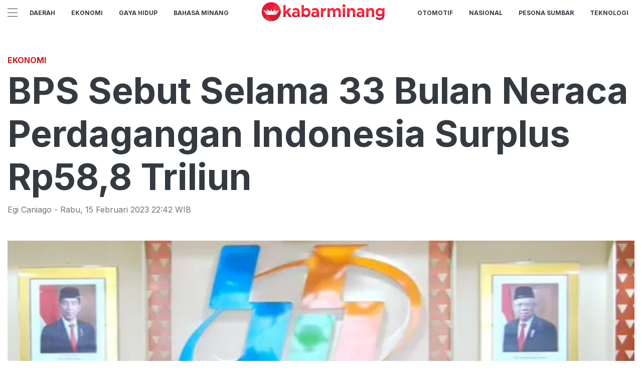

--- FILE ---
content_type: text/html; charset=utf-8
request_url: https://kabarminang.id/read/bps-sebut-selama-33-bulan-neraca-perdagangan-indonesia-surplus-rp-58-8-triliun
body_size: 8203
content:
<!DOCTYPE html><html><head><meta name="viewport" content="width=device-width"/><meta charSet="utf-8"/><link rel="icon" href="https://ik.imagekit.io/tk6ir0e7mng/uploads/2021/10/1635454930917.png"/><link rel="shortcut icon" href="https://assets.kabarminang.id/assets/images/icons/favicon.ico"/><link rel="icon" type="image/png" sizes="16x16" href="https://assets.kabarminang.id/assets/images/icons/favicon-16x16.png"/><link rel="icon" type="image/png" sizes="32x32" href="https://assets.kabarminang.id/assets/images/icons/favicon-32x32.png"/><script async="" src="https://www.googletagmanager.com/gtag/js?id=UA-151036894-1"></script><script>window.dataLayer=window.dataLayer||[];function gtag(){dataLayer.push(arguments);}gtag('js',new Date());gtag('config','UA-151036894-1');</script><link rel="stylesheet" type="text/css" href="/nprogress.css"/><title>BPS Sebut Selama 33 Bulan Neraca Perdagangan Indonesia Surplus Rp58,8 Triliun - kabarminang.id</title><meta name="description" content="Badan Pusat Statistik (BPS) melaporkan kinerja neraca perdagangan Indonesia pada Januari 2023 kembali surplus sebesar US$3,87 miliar. miliar atau Rp58,8 triliun (Rp15.000 dolar AS). Surplus ini merupakan yang ke-33 kalinya terjadi selama berturut-turut atau sejak Mei 2020."/><meta name="theme-color" content="#ce181e"/><meta property="og:locale" content="id_ID"/><meta property="og:type" content="article"/><meta property="og:title" content="BPS Sebut Selama 33 Bulan Neraca Perdagangan Indonesia Surplus Rp58,8 Triliun"/><meta name="keywords" content="BPS,Neracara Perdagangan"/><meta property="og:description" content="Badan Pusat Statistik (BPS) melaporkan kinerja neraca perdagangan Indonesia pada Januari 2023 kembali surplus sebesar US$3,87 miliar. miliar atau Rp58,8 triliun (Rp15.000 dolar AS). Surplus ini merupakan yang ke-33 kalinya terjadi selama berturut-turut atau sejak Mei 2020."/><meta property="og:image" content="https://ik.trn.asia/uploads/2023/02/1676440578327.png"/><meta property="og:url" content="https://kabarminang.id/read/bps-sebut-selama-33-bulan-neraca-perdagangan-indonesia-surplus-rp-58-8-triliun"/><meta property="og:site_name" content="kabarminang.id"/><link rel="canonical" href="https://kabarminang.id/read/bps-sebut-selama-33-bulan-neraca-perdagangan-indonesia-surplus-rp-58-8-triliun"/><meta name="googlebot-news" content="index,follow"/><meta name="googlebot" content="index,follow"/><meta name="robots" content="index, follow"/><meta name="language" content="id"/><meta name="geo.country" content="id"/><meta http-equiv="content-language" content="id"/><meta name="geo.placename" content="Indonesia"/><meta name="twitter:card" content="summary_large_image"/><meta name="twitter:title" content="BPS Sebut Selama 33 Bulan Neraca Perdagangan Indonesia Surplus Rp58,8 Triliun"/><meta name="twitter:description" content="Badan Pusat Statistik (BPS) melaporkan kinerja neraca perdagangan Indonesia pada Januari 2023 kembali surplus sebesar US$3,87 miliar. miliar atau Rp58,8 triliun (Rp15.000 dolar AS). Surplus ini merupakan yang ke-33 kalinya terjadi selama berturut-turut atau sejak Mei 2020."/><meta name="twitter:creator" content="@Kabarminangid"/><meta name="twitter:site" content="@Kabarminangid"/><meta name="twitter:image" content="https://ik.trn.asia/uploads/2023/02/1676440578327.png"/><script class="yoast-schema-graph" type="application/ld+json">{"@context":"https://schema.org","@type":"WebSite","url":"https://kabarminang.id/","potentialAction":{"@type":"SearchAction","target":"https://kabarminang.id/search/searchall?query={search_term_string}","query-input":"required name=search_term_string"}}</script><script class="yoast-schema-graph" type="application/ld+json">{"@context":"https://schema.org","@type":"Organization","name":"kabarminang.id\"","url":"https://kabarminang.id/","sameAs":["https://www.facebook.com/kabaminangid","https://twitter.com/kabarminangid","https://www.instagram.com/kabarminang.id"],"logo":"https://ik.imagekit.io/tk6ir0e7mng/uploads/2021/10/1635454891014.png"}</script><meta content="8mCaHlbx_KljZzqu87pYJhxOB7XSxugmmnqaKdovndA" name="google-site-verification"/><script async="" src="https://pagead2.googlesyndication.com/pagead/js/adsbygoogle.js"></script><script class="yoast-schema-graph" type="application/ld+json">{"@context":"https://schema.org","@graph":[{"@type":"ImageObject","@id":"https://ik.trn.asia/uploads/2023/02/1676440578327.png","inLanguage":"id-ID","url":"https://ik.trn.asia/uploads/2023/02/1676440578327.png","width":2048,"height":1365,"caption":"null"},{"@type":"WebPage","@id":"https://kabarminang.id/bps-sebut-selama-33-bulan-neraca-perdagangan-indonesia-surplus-rp-58-8-triliun","url":"https://kabarminang.id/bps-sebut-selama-33-bulan-neraca-perdagangan-indonesia-surplus-rp-58-8-triliun","name":"BPS Sebut Selama 33 Bulan Neraca Perdagangan Indonesia Surplus Rp58,8 Triliun - kabarminang.id","keywords":"BPS,Neracara Perdagangan","primaryImageOfPage":{"@id":"https://ik.trn.asia/uploads/2023/02/1676440578327.png"},"image":[{"@id":"https://ik.trn.asia/uploads/2023/02/1676440578327.png"}],"datePublished":"Wed Feb 15 2023 15:42:31 GMT+0700 (Western Indonesia Time)","dateModified":"Wed Feb 15 2023 15:42:31 GMT+0700 (Western Indonesia Time)","author":{"@id":"https://kabarminang.id/author/egicaniago"},"inLanguage":"id-ID","potentialAction":[{"@type":"ReadAction","target":["https://kabarminang.id/bps-sebut-selama-33-bulan-neraca-perdagangan-indonesia-surplus-rp-58-8-triliun"]}]},{"@context":"http://schema.org","@type":"NewsArticle","headline":"BPS Sebut Selama 33 Bulan Neraca Perdagangan Indonesia Surplus Rp58,8 Triliun","datePublished":"Wed Feb 15 2023 15:42:31 GMT+0700 (Western Indonesia Time)","dateModified":"Wed Feb 15 2023 15:42:31 GMT+0700 (Western Indonesia Time)","description":"Badan Pusat Statistik (BPS) melaporkan kinerja neraca perdagangan Indonesia pada Januari 2023 kembali surplus sebesar US$3,87 miliar. miliar atau Rp58,8 triliun (Rp15.000 dolar AS). Surplus ini merupakan yang ke-33 kalinya terjadi selama berturut-turut atau sejak Mei 2020.","image":{"@id":"https://ik.trn.asia/uploads/2023/02/1676440578327.png","@type":"ImageObject","url":"https://ik.trn.asia/uploads/2023/02/1676440578327.png","width":700,"height":393},"author":{"@type":"Person","name":"Egi Caniago"},"publisher":{"@type":"Organization","name":"kabarminang.id","logo":{"@type":"ImageObject","url":"https://kabarminang.id/logo.png","width":809,"height":172}}},{"@type":"Person","@id":"https://kabarminang.id/author/egicaniago","name":"Egi Caniago","image":{"@type":"ImageObject","@id":"https://kabarminang.id/author.png","inLanguage":"id-ID","url":"https://kabarminang.id/author.png","caption":"Egi Caniago"}}]}</script><link rel="amphtml" href="https://kabarminang.id/amp/bps-sebut-selama-33-bulan-neraca-perdagangan-indonesia-surplus-rp-58-8-triliun"/><meta name="next-head-count" content="40"/><link rel="stylesheet" href="/_next/static/css/A.238d3246bf3b2cc6196b.css.pagespeed.cf.07vCarjiPl.css" data-n-g=""/><noscript data-n-css=""></noscript></head><body><div id="__next"><header id="header" class="header "></header><main id="main"><ins class="adsbygoogle" style="display:block;text-align:center" data-ad-layout="in-article" data-ad-format="fluid" data-ad-client="ca-pub-5165927310065214" data-ad-slot="8952610066"></ins><div class=" container py-2"></div><div class="container"><h3 class="article-category">Ekonomi</h3><h1 class="article-title">BPS Sebut Selama 33 Bulan Neraca Perdagangan Indonesia Surplus Rp58,8 Triliun</h1><div class="article-meta">Egi Caniago<!-- --> <!-- -->- <!-- -->Rabu<!-- -->,<!-- --> <!-- -->15 Februari 2023 22:42<!-- --> WIB</div><picture class="article-image mt-5 mb-5 d-block " style="width:100%"> <span class=" lazy-load-image-background blur" style="background-image:url(https://ik.trn.asia/uploads/2023/02/1676440578327.png&amp;tr=bl-40);background-size:100% 100%;display:inline-block;height:100%;width:100%"><span class="" style="display:inline-block;object-fit:cover;width:100%;height:100%"></span></span><div style="line-height:1.1;color:grey"><small>Neraca Perdagangan Masih Surplus Capai Rp58,8 Triliun (null)</small></div></picture></div><div class="container"><div class="row"><div class="col-md-8"><div class="single-body"><p>Badan Pusat Statistik (BPS) melaporkan kinerja neraca perdagangan Indonesia pada Januari 2023 kembali surplus sebesar US$3,87 miliar atau Rp58,8 triliun (asumsi kurs Rp15.000 dolar AS). Surplus ini merupakan yang ke-33 kalinya terjadi selama berturut-turut atau sejak Mei 2020.</p><p>Deputi Bidang Statistik Produksi BPS, M Habibullah mengatakan, namun jika dibandingkan dengan neraca perdagangan ini turun dari US$5,89 miliar pada Desember 2022.</p><p>"Neraca perdagangan pada bulan Desember 2022 ini tercatat surplus sebesar US$3,87 miliar. Ini membukukan surplus berturut-turut untuk 33 bulan terakhir sejak Mei 2020," ujar Habibullah dalam rilis BPS pada Rabu, 15 Februari 2023.</p><ul><li><a target="_blank" rel="noopener noreferrer" href="https://kabarminang.id/read/ini-cara-berhenti-layanan-premium-di-google-play">Ini Cara Berhenti Layanan Premium di Google Play</a></li><li><a target="_blank" rel="noopener noreferrer" href="https://kabarminang.id/read/selain-ferdy-sambo-yang-dihukum-mati-ternyata-ada-negara-dengan-jumlah-hukuman-mati-terbanyak-di-dunia">Selain Ferdy Sambo yang Dihukum Mati, Ternyata Ada Negara dengan Jumlah Hukuman Mati Terbanyak di Dunia</a></li><li><a target="_blank" rel="noopener noreferrer" href="https://kabarminang.id/read/bumn-pt-garam-umumkan-raup-laba-sebesar-rp-8-3-miliar-pada-2022">BUMN PT Garam Umumkan Raup Laba Sebesar Rp8,3 Miliar pada 2022</a></li></ul><p>Adapun untuk nilai ekspor turun menjadi US$22,31 miliar setara dengan Rp334,6 triliun attau 6,36% dibanding Desember 2022 US$23,83 miliar. Sedangkan nilai impor tercatat sebesar US$18,44 miliar atau Rp280,4 triliun turun 7,15% dibandingkan Desember 2022 atau naik 1,27% dibandingkan Januari 2022.</p><p>Impor migas Januari 2023 senilai US$2,91 miliar setara dengan Rp44,2 triliun, turun 9,21% dibandingkan Desember 2022 atau naik 30,36% dibandingkan Januari 2022 (<i>year on year</i>/ yoy). Sementara Impor nonmigas Januari 2023 senilai US$15,54 miliar setara dengan Rp236,2 miliar, turun 6,75% dibandingkan Desember 2022.</p><p>Habibullah penurunan impor golongan barang nonmigas terbesar Januari 2023 dibandingkan Desember 2022 adalah pada mesin/peralatan mekanis dan bagiannya yang mencapai US$434,0 juta atau Rp6,59 triliun.</p><p>Sedangkan peningkatan terbesar adalah mesin/perlengkapan elektrik dan bagiannya US$215,6 juta setara Rp3,27 tiliun atau 10,18%.</p></div><strong>Editor:</strong> <span> <!-- -->Egi Caniago</span><div><strong class="display-flex__wrap"><span>Tags <i class="fa fa-tags"></i> </span><a class="tags-global" href="/tag/bps">BPS</a><a class="tags-global" href="/tag/neracara-perdagangan">Neracara Perdagangan</a></strong><strong class="display-flex"><span class="mr-2">Bagikan <i class="fa fa-share"></i></span><button aria-label="facebook" class="react-share__ShareButton mr-2" style="background-color:transparent;border:none;padding:0;font:inherit;color:inherit;cursor:pointer"><svg viewBox="0 0 64 64" width="32" height="32"><circle cx="32" cy="32" r="31" fill="#3b5998"></circle><path d="M34.1,47V33.3h4.6l0.7-5.3h-5.3v-3.4c0-1.5,0.4-2.6,2.6-2.6l2.8,0v-4.8c-0.5-0.1-2.2-0.2-4.1-0.2 c-4.1,0-6.9,2.5-6.9,7V28H24v5.3h4.6V47H34.1z" fill="white"></path></svg></button><button aria-label="whatsapp" class="react-share__ShareButton mr-2" style="background-color:transparent;border:none;padding:0;font:inherit;color:inherit;cursor:pointer"><svg viewBox="0 0 64 64" width="32" height="32"><circle cx="32" cy="32" r="31" fill="#25D366"></circle><path d="m42.32286,33.93287c-0.5178,-0.2589 -3.04726,-1.49644 -3.52105,-1.66732c-0.4712,-0.17346 -0.81554,-0.2589 -1.15987,0.2589c-0.34175,0.51004 -1.33075,1.66474 -1.63108,2.00648c-0.30032,0.33658 -0.60064,0.36247 -1.11327,0.12945c-0.5178,-0.2589 -2.17994,-0.80259 -4.14759,-2.56312c-1.53269,-1.37217 -2.56312,-3.05503 -2.86603,-3.57283c-0.30033,-0.5178 -0.03366,-0.80259 0.22524,-1.06149c0.23301,-0.23301 0.5178,-0.59547 0.7767,-0.90616c0.25372,-0.31068 0.33657,-0.5178 0.51262,-0.85437c0.17088,-0.36246 0.08544,-0.64725 -0.04402,-0.90615c-0.12945,-0.2589 -1.15987,-2.79613 -1.58964,-3.80584c-0.41424,-1.00971 -0.84142,-0.88027 -1.15987,-0.88027c-0.29773,-0.02588 -0.64208,-0.02588 -0.98382,-0.02588c-0.34693,0 -0.90616,0.12945 -1.37736,0.62136c-0.4712,0.5178 -1.80194,1.76053 -1.80194,4.27186c0,2.51134 1.84596,4.945 2.10227,5.30747c0.2589,0.33657 3.63497,5.51458 8.80262,7.74113c1.23237,0.5178 2.1903,0.82848 2.94111,1.08738c1.23237,0.38836 2.35599,0.33657 3.24402,0.20712c0.99159,-0.15534 3.04985,-1.24272 3.47963,-2.45956c0.44013,-1.21683 0.44013,-2.22654 0.31068,-2.45955c-0.12945,-0.23301 -0.46601,-0.36247 -0.98382,-0.59548m-9.40068,12.84407l-0.02589,0c-3.05503,0 -6.08417,-0.82849 -8.72495,-2.38189l-0.62136,-0.37023l-6.47252,1.68286l1.73463,-6.29129l-0.41424,-0.64725c-1.70875,-2.71846 -2.6149,-5.85116 -2.6149,-9.07706c0,-9.39809 7.68934,-17.06155 17.15993,-17.06155c4.58253,0 8.88029,1.78642 12.11655,5.02268c3.23625,3.21036 5.02267,7.50812 5.02267,12.06476c-0.0078,9.3981 -7.69712,17.06155 -17.14699,17.06155m14.58906,-31.58846c-3.93529,-3.80584 -9.1133,-5.95471 -14.62789,-5.95471c-11.36055,0 -20.60848,9.2065 -20.61625,20.52564c0,3.61684 0.94757,7.14565 2.75211,10.26282l-2.92557,10.63564l10.93337,-2.85309c3.0136,1.63108 6.4052,2.4958 9.85634,2.49839l0.01037,0c11.36574,0 20.61884,-9.2091 20.62403,-20.53082c0,-5.48093 -2.14111,-10.64081 -6.03239,-14.51915" fill="white"></path></svg></button><button aria-label="twitter" class="react-share__ShareButton mr-2" style="background-color:transparent;border:none;padding:0;font:inherit;color:inherit;cursor:pointer"><svg viewBox="0 0 64 64" width="32" height="32"><circle cx="32" cy="32" r="31" fill="#00aced"></circle><path d="M48,22.1c-1.2,0.5-2.4,0.9-3.8,1c1.4-0.8,2.4-2.1,2.9-3.6c-1.3,0.8-2.7,1.3-4.2,1.6 C41.7,19.8,40,19,38.2,19c-3.6,0-6.6,2.9-6.6,6.6c0,0.5,0.1,1,0.2,1.5c-5.5-0.3-10.3-2.9-13.5-6.9c-0.6,1-0.9,2.1-0.9,3.3 c0,2.3,1.2,4.3,2.9,5.5c-1.1,0-2.1-0.3-3-0.8c0,0,0,0.1,0,0.1c0,3.2,2.3,5.8,5.3,6.4c-0.6,0.1-1.1,0.2-1.7,0.2c-0.4,0-0.8,0-1.2-0.1 c0.8,2.6,3.3,4.5,6.1,4.6c-2.2,1.8-5.1,2.8-8.2,2.8c-0.5,0-1.1,0-1.6-0.1c2.9,1.9,6.4,2.9,10.1,2.9c12.1,0,18.7-10,18.7-18.7 c0-0.3,0-0.6,0-0.8C46,24.5,47.1,23.4,48,22.1z" fill="white"></path></svg></button></strong></div><div class="author"><div class="author__avatar"><img src="/author.png" alt="Egi Caniago"/></div><div class="author__meta"><h3 class="author__name">Egi Caniago</h3><a href="/author/egicaniago">Lihat semua artikel</a></div></div> <div class="article-nav"><div class="row"><div class="col-md-6"><span><style data-emotion-css="1eg0sfo-skeletonStyles-Skeleton animation-bzdot9">.css-1eg0sfo-skeletonStyles-Skeleton{background-color:#eee;background-image:linear-gradient(90deg,#eee,#f5f5f5,#eee);background-size:200px 100%;background-repeat:no-repeat;border-radius:4px;display:inline-block;line-height:1;width:100%;-webkit-animation:animation-bzdot9 1.2s ease-in-out infinite;animation:animation-bzdot9 1.2s ease-in-out infinite}@-webkit-keyframes animation-bzdot9{0%{background-position:-200px 0;}100%{background-position:calc(200px + 100%) 0;}}@keyframes animation-bzdot9{0%{background-position:-200px 0;}100%{background-position:calc(200px + 100%) 0;}}</style><span class="react-loading-skeleton css-1eg0sfo-skeletonStyles-Skeleton">‌</span><style data-emotion-css="1eg0sfo-skeletonStyles-Skeleton animation-bzdot9">.css-1eg0sfo-skeletonStyles-Skeleton{background-color:#eee;background-image:linear-gradient(90deg,#eee,#f5f5f5,#eee);background-size:200px 100%;background-repeat:no-repeat;border-radius:4px;display:inline-block;line-height:1;width:100%;-webkit-animation:animation-bzdot9 1.2s ease-in-out infinite;animation:animation-bzdot9 1.2s ease-in-out infinite}@-webkit-keyframes animation-bzdot9{0%{background-position:-200px 0;}100%{background-position:calc(200px + 100%) 0;}}@keyframes animation-bzdot9{0%{background-position:-200px 0;}100%{background-position:calc(200px + 100%) 0;}}</style><span class="react-loading-skeleton css-1eg0sfo-skeletonStyles-Skeleton">‌</span></span></div><div class="col-md-6 text-md-right"> <span><style data-emotion-css="1eg0sfo-skeletonStyles-Skeleton animation-bzdot9">.css-1eg0sfo-skeletonStyles-Skeleton{background-color:#eee;background-image:linear-gradient(90deg,#eee,#f5f5f5,#eee);background-size:200px 100%;background-repeat:no-repeat;border-radius:4px;display:inline-block;line-height:1;width:100%;-webkit-animation:animation-bzdot9 1.2s ease-in-out infinite;animation:animation-bzdot9 1.2s ease-in-out infinite}@-webkit-keyframes animation-bzdot9{0%{background-position:-200px 0;}100%{background-position:calc(200px + 100%) 0;}}@keyframes animation-bzdot9{0%{background-position:-200px 0;}100%{background-position:calc(200px + 100%) 0;}}</style><span class="react-loading-skeleton css-1eg0sfo-skeletonStyles-Skeleton">‌</span><style data-emotion-css="1eg0sfo-skeletonStyles-Skeleton animation-bzdot9">.css-1eg0sfo-skeletonStyles-Skeleton{background-color:#eee;background-image:linear-gradient(90deg,#eee,#f5f5f5,#eee);background-size:200px 100%;background-repeat:no-repeat;border-radius:4px;display:inline-block;line-height:1;width:100%;-webkit-animation:animation-bzdot9 1.2s ease-in-out infinite;animation:animation-bzdot9 1.2s ease-in-out infinite}@-webkit-keyframes animation-bzdot9{0%{background-position:-200px 0;}100%{background-position:calc(200px + 100%) 0;}}@keyframes animation-bzdot9{0%{background-position:-200px 0;}100%{background-position:calc(200px + 100%) 0;}}</style><span class="react-loading-skeleton css-1eg0sfo-skeletonStyles-Skeleton">‌</span></span></div></div></div></div><div class="col-md-4 "><div class="sticky-sidebar"><div class="section-title--with-border mb-3"><h2 class="section-title--with-border__text">Most Popular</h2></div><div style="width:100%"><span><style data-emotion-css="1eg0sfo-skeletonStyles-Skeleton animation-bzdot9">.css-1eg0sfo-skeletonStyles-Skeleton{background-color:#eee;background-image:linear-gradient(90deg,#eee,#f5f5f5,#eee);background-size:200px 100%;background-repeat:no-repeat;border-radius:4px;display:inline-block;line-height:1;width:100%;-webkit-animation:animation-bzdot9 1.2s ease-in-out infinite;animation:animation-bzdot9 1.2s ease-in-out infinite}@-webkit-keyframes animation-bzdot9{0%{background-position:-200px 0;}100%{background-position:calc(200px + 100%) 0;}}@keyframes animation-bzdot9{0%{background-position:-200px 0;}100%{background-position:calc(200px + 100%) 0;}}</style><span class="react-loading-skeleton css-1eg0sfo-skeletonStyles-Skeleton">‌</span><style data-emotion-css="1eg0sfo-skeletonStyles-Skeleton animation-bzdot9">.css-1eg0sfo-skeletonStyles-Skeleton{background-color:#eee;background-image:linear-gradient(90deg,#eee,#f5f5f5,#eee);background-size:200px 100%;background-repeat:no-repeat;border-radius:4px;display:inline-block;line-height:1;width:100%;-webkit-animation:animation-bzdot9 1.2s ease-in-out infinite;animation:animation-bzdot9 1.2s ease-in-out infinite}@-webkit-keyframes animation-bzdot9{0%{background-position:-200px 0;}100%{background-position:calc(200px + 100%) 0;}}@keyframes animation-bzdot9{0%{background-position:-200px 0;}100%{background-position:calc(200px + 100%) 0;}}</style><span class="react-loading-skeleton css-1eg0sfo-skeletonStyles-Skeleton">‌</span><style data-emotion-css="1eg0sfo-skeletonStyles-Skeleton animation-bzdot9">.css-1eg0sfo-skeletonStyles-Skeleton{background-color:#eee;background-image:linear-gradient(90deg,#eee,#f5f5f5,#eee);background-size:200px 100%;background-repeat:no-repeat;border-radius:4px;display:inline-block;line-height:1;width:100%;-webkit-animation:animation-bzdot9 1.2s ease-in-out infinite;animation:animation-bzdot9 1.2s ease-in-out infinite}@-webkit-keyframes animation-bzdot9{0%{background-position:-200px 0;}100%{background-position:calc(200px + 100%) 0;}}@keyframes animation-bzdot9{0%{background-position:-200px 0;}100%{background-position:calc(200px + 100%) 0;}}</style><span class="react-loading-skeleton css-1eg0sfo-skeletonStyles-Skeleton">‌</span><style data-emotion-css="1eg0sfo-skeletonStyles-Skeleton animation-bzdot9">.css-1eg0sfo-skeletonStyles-Skeleton{background-color:#eee;background-image:linear-gradient(90deg,#eee,#f5f5f5,#eee);background-size:200px 100%;background-repeat:no-repeat;border-radius:4px;display:inline-block;line-height:1;width:100%;-webkit-animation:animation-bzdot9 1.2s ease-in-out infinite;animation:animation-bzdot9 1.2s ease-in-out infinite}@-webkit-keyframes animation-bzdot9{0%{background-position:-200px 0;}100%{background-position:calc(200px + 100%) 0;}}@keyframes animation-bzdot9{0%{background-position:-200px 0;}100%{background-position:calc(200px + 100%) 0;}}</style><span class="react-loading-skeleton css-1eg0sfo-skeletonStyles-Skeleton">‌</span></span><hr/></div><div style="width:100%"><span><style data-emotion-css="1eg0sfo-skeletonStyles-Skeleton animation-bzdot9">.css-1eg0sfo-skeletonStyles-Skeleton{background-color:#eee;background-image:linear-gradient(90deg,#eee,#f5f5f5,#eee);background-size:200px 100%;background-repeat:no-repeat;border-radius:4px;display:inline-block;line-height:1;width:100%;-webkit-animation:animation-bzdot9 1.2s ease-in-out infinite;animation:animation-bzdot9 1.2s ease-in-out infinite}@-webkit-keyframes animation-bzdot9{0%{background-position:-200px 0;}100%{background-position:calc(200px + 100%) 0;}}@keyframes animation-bzdot9{0%{background-position:-200px 0;}100%{background-position:calc(200px + 100%) 0;}}</style><span class="react-loading-skeleton css-1eg0sfo-skeletonStyles-Skeleton">‌</span><style data-emotion-css="1eg0sfo-skeletonStyles-Skeleton animation-bzdot9">.css-1eg0sfo-skeletonStyles-Skeleton{background-color:#eee;background-image:linear-gradient(90deg,#eee,#f5f5f5,#eee);background-size:200px 100%;background-repeat:no-repeat;border-radius:4px;display:inline-block;line-height:1;width:100%;-webkit-animation:animation-bzdot9 1.2s ease-in-out infinite;animation:animation-bzdot9 1.2s ease-in-out infinite}@-webkit-keyframes animation-bzdot9{0%{background-position:-200px 0;}100%{background-position:calc(200px + 100%) 0;}}@keyframes animation-bzdot9{0%{background-position:-200px 0;}100%{background-position:calc(200px + 100%) 0;}}</style><span class="react-loading-skeleton css-1eg0sfo-skeletonStyles-Skeleton">‌</span><style data-emotion-css="1eg0sfo-skeletonStyles-Skeleton animation-bzdot9">.css-1eg0sfo-skeletonStyles-Skeleton{background-color:#eee;background-image:linear-gradient(90deg,#eee,#f5f5f5,#eee);background-size:200px 100%;background-repeat:no-repeat;border-radius:4px;display:inline-block;line-height:1;width:100%;-webkit-animation:animation-bzdot9 1.2s ease-in-out infinite;animation:animation-bzdot9 1.2s ease-in-out infinite}@-webkit-keyframes animation-bzdot9{0%{background-position:-200px 0;}100%{background-position:calc(200px + 100%) 0;}}@keyframes animation-bzdot9{0%{background-position:-200px 0;}100%{background-position:calc(200px + 100%) 0;}}</style><span class="react-loading-skeleton css-1eg0sfo-skeletonStyles-Skeleton">‌</span><style data-emotion-css="1eg0sfo-skeletonStyles-Skeleton animation-bzdot9">.css-1eg0sfo-skeletonStyles-Skeleton{background-color:#eee;background-image:linear-gradient(90deg,#eee,#f5f5f5,#eee);background-size:200px 100%;background-repeat:no-repeat;border-radius:4px;display:inline-block;line-height:1;width:100%;-webkit-animation:animation-bzdot9 1.2s ease-in-out infinite;animation:animation-bzdot9 1.2s ease-in-out infinite}@-webkit-keyframes animation-bzdot9{0%{background-position:-200px 0;}100%{background-position:calc(200px + 100%) 0;}}@keyframes animation-bzdot9{0%{background-position:-200px 0;}100%{background-position:calc(200px + 100%) 0;}}</style><span class="react-loading-skeleton css-1eg0sfo-skeletonStyles-Skeleton">‌</span></span><hr/></div><div style="width:100%"><span><style data-emotion-css="1eg0sfo-skeletonStyles-Skeleton animation-bzdot9">.css-1eg0sfo-skeletonStyles-Skeleton{background-color:#eee;background-image:linear-gradient(90deg,#eee,#f5f5f5,#eee);background-size:200px 100%;background-repeat:no-repeat;border-radius:4px;display:inline-block;line-height:1;width:100%;-webkit-animation:animation-bzdot9 1.2s ease-in-out infinite;animation:animation-bzdot9 1.2s ease-in-out infinite}@-webkit-keyframes animation-bzdot9{0%{background-position:-200px 0;}100%{background-position:calc(200px + 100%) 0;}}@keyframes animation-bzdot9{0%{background-position:-200px 0;}100%{background-position:calc(200px + 100%) 0;}}</style><span class="react-loading-skeleton css-1eg0sfo-skeletonStyles-Skeleton">‌</span><style data-emotion-css="1eg0sfo-skeletonStyles-Skeleton animation-bzdot9">.css-1eg0sfo-skeletonStyles-Skeleton{background-color:#eee;background-image:linear-gradient(90deg,#eee,#f5f5f5,#eee);background-size:200px 100%;background-repeat:no-repeat;border-radius:4px;display:inline-block;line-height:1;width:100%;-webkit-animation:animation-bzdot9 1.2s ease-in-out infinite;animation:animation-bzdot9 1.2s ease-in-out infinite}@-webkit-keyframes animation-bzdot9{0%{background-position:-200px 0;}100%{background-position:calc(200px + 100%) 0;}}@keyframes animation-bzdot9{0%{background-position:-200px 0;}100%{background-position:calc(200px + 100%) 0;}}</style><span class="react-loading-skeleton css-1eg0sfo-skeletonStyles-Skeleton">‌</span><style data-emotion-css="1eg0sfo-skeletonStyles-Skeleton animation-bzdot9">.css-1eg0sfo-skeletonStyles-Skeleton{background-color:#eee;background-image:linear-gradient(90deg,#eee,#f5f5f5,#eee);background-size:200px 100%;background-repeat:no-repeat;border-radius:4px;display:inline-block;line-height:1;width:100%;-webkit-animation:animation-bzdot9 1.2s ease-in-out infinite;animation:animation-bzdot9 1.2s ease-in-out infinite}@-webkit-keyframes animation-bzdot9{0%{background-position:-200px 0;}100%{background-position:calc(200px + 100%) 0;}}@keyframes animation-bzdot9{0%{background-position:-200px 0;}100%{background-position:calc(200px + 100%) 0;}}</style><span class="react-loading-skeleton css-1eg0sfo-skeletonStyles-Skeleton">‌</span><style data-emotion-css="1eg0sfo-skeletonStyles-Skeleton animation-bzdot9">.css-1eg0sfo-skeletonStyles-Skeleton{background-color:#eee;background-image:linear-gradient(90deg,#eee,#f5f5f5,#eee);background-size:200px 100%;background-repeat:no-repeat;border-radius:4px;display:inline-block;line-height:1;width:100%;-webkit-animation:animation-bzdot9 1.2s ease-in-out infinite;animation:animation-bzdot9 1.2s ease-in-out infinite}@-webkit-keyframes animation-bzdot9{0%{background-position:-200px 0;}100%{background-position:calc(200px + 100%) 0;}}@keyframes animation-bzdot9{0%{background-position:-200px 0;}100%{background-position:calc(200px + 100%) 0;}}</style><span class="react-loading-skeleton css-1eg0sfo-skeletonStyles-Skeleton">‌</span></span><hr/></div><div style="width:100%"><span><style data-emotion-css="1eg0sfo-skeletonStyles-Skeleton animation-bzdot9">.css-1eg0sfo-skeletonStyles-Skeleton{background-color:#eee;background-image:linear-gradient(90deg,#eee,#f5f5f5,#eee);background-size:200px 100%;background-repeat:no-repeat;border-radius:4px;display:inline-block;line-height:1;width:100%;-webkit-animation:animation-bzdot9 1.2s ease-in-out infinite;animation:animation-bzdot9 1.2s ease-in-out infinite}@-webkit-keyframes animation-bzdot9{0%{background-position:-200px 0;}100%{background-position:calc(200px + 100%) 0;}}@keyframes animation-bzdot9{0%{background-position:-200px 0;}100%{background-position:calc(200px + 100%) 0;}}</style><span class="react-loading-skeleton css-1eg0sfo-skeletonStyles-Skeleton">‌</span><style data-emotion-css="1eg0sfo-skeletonStyles-Skeleton animation-bzdot9">.css-1eg0sfo-skeletonStyles-Skeleton{background-color:#eee;background-image:linear-gradient(90deg,#eee,#f5f5f5,#eee);background-size:200px 100%;background-repeat:no-repeat;border-radius:4px;display:inline-block;line-height:1;width:100%;-webkit-animation:animation-bzdot9 1.2s ease-in-out infinite;animation:animation-bzdot9 1.2s ease-in-out infinite}@-webkit-keyframes animation-bzdot9{0%{background-position:-200px 0;}100%{background-position:calc(200px + 100%) 0;}}@keyframes animation-bzdot9{0%{background-position:-200px 0;}100%{background-position:calc(200px + 100%) 0;}}</style><span class="react-loading-skeleton css-1eg0sfo-skeletonStyles-Skeleton">‌</span><style data-emotion-css="1eg0sfo-skeletonStyles-Skeleton animation-bzdot9">.css-1eg0sfo-skeletonStyles-Skeleton{background-color:#eee;background-image:linear-gradient(90deg,#eee,#f5f5f5,#eee);background-size:200px 100%;background-repeat:no-repeat;border-radius:4px;display:inline-block;line-height:1;width:100%;-webkit-animation:animation-bzdot9 1.2s ease-in-out infinite;animation:animation-bzdot9 1.2s ease-in-out infinite}@-webkit-keyframes animation-bzdot9{0%{background-position:-200px 0;}100%{background-position:calc(200px + 100%) 0;}}@keyframes animation-bzdot9{0%{background-position:-200px 0;}100%{background-position:calc(200px + 100%) 0;}}</style><span class="react-loading-skeleton css-1eg0sfo-skeletonStyles-Skeleton">‌</span><style data-emotion-css="1eg0sfo-skeletonStyles-Skeleton animation-bzdot9">.css-1eg0sfo-skeletonStyles-Skeleton{background-color:#eee;background-image:linear-gradient(90deg,#eee,#f5f5f5,#eee);background-size:200px 100%;background-repeat:no-repeat;border-radius:4px;display:inline-block;line-height:1;width:100%;-webkit-animation:animation-bzdot9 1.2s ease-in-out infinite;animation:animation-bzdot9 1.2s ease-in-out infinite}@-webkit-keyframes animation-bzdot9{0%{background-position:-200px 0;}100%{background-position:calc(200px + 100%) 0;}}@keyframes animation-bzdot9{0%{background-position:-200px 0;}100%{background-position:calc(200px + 100%) 0;}}</style><span class="react-loading-skeleton css-1eg0sfo-skeletonStyles-Skeleton">‌</span></span><hr/></div><div style="width:100%"><span><style data-emotion-css="1eg0sfo-skeletonStyles-Skeleton animation-bzdot9">.css-1eg0sfo-skeletonStyles-Skeleton{background-color:#eee;background-image:linear-gradient(90deg,#eee,#f5f5f5,#eee);background-size:200px 100%;background-repeat:no-repeat;border-radius:4px;display:inline-block;line-height:1;width:100%;-webkit-animation:animation-bzdot9 1.2s ease-in-out infinite;animation:animation-bzdot9 1.2s ease-in-out infinite}@-webkit-keyframes animation-bzdot9{0%{background-position:-200px 0;}100%{background-position:calc(200px + 100%) 0;}}@keyframes animation-bzdot9{0%{background-position:-200px 0;}100%{background-position:calc(200px + 100%) 0;}}</style><span class="react-loading-skeleton css-1eg0sfo-skeletonStyles-Skeleton">‌</span><style data-emotion-css="1eg0sfo-skeletonStyles-Skeleton animation-bzdot9">.css-1eg0sfo-skeletonStyles-Skeleton{background-color:#eee;background-image:linear-gradient(90deg,#eee,#f5f5f5,#eee);background-size:200px 100%;background-repeat:no-repeat;border-radius:4px;display:inline-block;line-height:1;width:100%;-webkit-animation:animation-bzdot9 1.2s ease-in-out infinite;animation:animation-bzdot9 1.2s ease-in-out infinite}@-webkit-keyframes animation-bzdot9{0%{background-position:-200px 0;}100%{background-position:calc(200px + 100%) 0;}}@keyframes animation-bzdot9{0%{background-position:-200px 0;}100%{background-position:calc(200px + 100%) 0;}}</style><span class="react-loading-skeleton css-1eg0sfo-skeletonStyles-Skeleton">‌</span><style data-emotion-css="1eg0sfo-skeletonStyles-Skeleton animation-bzdot9">.css-1eg0sfo-skeletonStyles-Skeleton{background-color:#eee;background-image:linear-gradient(90deg,#eee,#f5f5f5,#eee);background-size:200px 100%;background-repeat:no-repeat;border-radius:4px;display:inline-block;line-height:1;width:100%;-webkit-animation:animation-bzdot9 1.2s ease-in-out infinite;animation:animation-bzdot9 1.2s ease-in-out infinite}@-webkit-keyframes animation-bzdot9{0%{background-position:-200px 0;}100%{background-position:calc(200px + 100%) 0;}}@keyframes animation-bzdot9{0%{background-position:-200px 0;}100%{background-position:calc(200px + 100%) 0;}}</style><span class="react-loading-skeleton css-1eg0sfo-skeletonStyles-Skeleton">‌</span><style data-emotion-css="1eg0sfo-skeletonStyles-Skeleton animation-bzdot9">.css-1eg0sfo-skeletonStyles-Skeleton{background-color:#eee;background-image:linear-gradient(90deg,#eee,#f5f5f5,#eee);background-size:200px 100%;background-repeat:no-repeat;border-radius:4px;display:inline-block;line-height:1;width:100%;-webkit-animation:animation-bzdot9 1.2s ease-in-out infinite;animation:animation-bzdot9 1.2s ease-in-out infinite}@-webkit-keyframes animation-bzdot9{0%{background-position:-200px 0;}100%{background-position:calc(200px + 100%) 0;}}@keyframes animation-bzdot9{0%{background-position:-200px 0;}100%{background-position:calc(200px + 100%) 0;}}</style><span class="react-loading-skeleton css-1eg0sfo-skeletonStyles-Skeleton">‌</span></span><hr/></div><div style="width:100%"><span><style data-emotion-css="1eg0sfo-skeletonStyles-Skeleton animation-bzdot9">.css-1eg0sfo-skeletonStyles-Skeleton{background-color:#eee;background-image:linear-gradient(90deg,#eee,#f5f5f5,#eee);background-size:200px 100%;background-repeat:no-repeat;border-radius:4px;display:inline-block;line-height:1;width:100%;-webkit-animation:animation-bzdot9 1.2s ease-in-out infinite;animation:animation-bzdot9 1.2s ease-in-out infinite}@-webkit-keyframes animation-bzdot9{0%{background-position:-200px 0;}100%{background-position:calc(200px + 100%) 0;}}@keyframes animation-bzdot9{0%{background-position:-200px 0;}100%{background-position:calc(200px + 100%) 0;}}</style><span class="react-loading-skeleton css-1eg0sfo-skeletonStyles-Skeleton">‌</span><style data-emotion-css="1eg0sfo-skeletonStyles-Skeleton animation-bzdot9">.css-1eg0sfo-skeletonStyles-Skeleton{background-color:#eee;background-image:linear-gradient(90deg,#eee,#f5f5f5,#eee);background-size:200px 100%;background-repeat:no-repeat;border-radius:4px;display:inline-block;line-height:1;width:100%;-webkit-animation:animation-bzdot9 1.2s ease-in-out infinite;animation:animation-bzdot9 1.2s ease-in-out infinite}@-webkit-keyframes animation-bzdot9{0%{background-position:-200px 0;}100%{background-position:calc(200px + 100%) 0;}}@keyframes animation-bzdot9{0%{background-position:-200px 0;}100%{background-position:calc(200px + 100%) 0;}}</style><span class="react-loading-skeleton css-1eg0sfo-skeletonStyles-Skeleton">‌</span><style data-emotion-css="1eg0sfo-skeletonStyles-Skeleton animation-bzdot9">.css-1eg0sfo-skeletonStyles-Skeleton{background-color:#eee;background-image:linear-gradient(90deg,#eee,#f5f5f5,#eee);background-size:200px 100%;background-repeat:no-repeat;border-radius:4px;display:inline-block;line-height:1;width:100%;-webkit-animation:animation-bzdot9 1.2s ease-in-out infinite;animation:animation-bzdot9 1.2s ease-in-out infinite}@-webkit-keyframes animation-bzdot9{0%{background-position:-200px 0;}100%{background-position:calc(200px + 100%) 0;}}@keyframes animation-bzdot9{0%{background-position:-200px 0;}100%{background-position:calc(200px + 100%) 0;}}</style><span class="react-loading-skeleton css-1eg0sfo-skeletonStyles-Skeleton">‌</span><style data-emotion-css="1eg0sfo-skeletonStyles-Skeleton animation-bzdot9">.css-1eg0sfo-skeletonStyles-Skeleton{background-color:#eee;background-image:linear-gradient(90deg,#eee,#f5f5f5,#eee);background-size:200px 100%;background-repeat:no-repeat;border-radius:4px;display:inline-block;line-height:1;width:100%;-webkit-animation:animation-bzdot9 1.2s ease-in-out infinite;animation:animation-bzdot9 1.2s ease-in-out infinite}@-webkit-keyframes animation-bzdot9{0%{background-position:-200px 0;}100%{background-position:calc(200px + 100%) 0;}}@keyframes animation-bzdot9{0%{background-position:-200px 0;}100%{background-position:calc(200px + 100%) 0;}}</style><span class="react-loading-skeleton css-1eg0sfo-skeletonStyles-Skeleton">‌</span></span><hr/></div></div></div></div><hr/><h2 class="section__title">Related Stories</h2><hr/></div><div class="container"></div></main><footer class="footer "><div class="container-fluid"><div class="footer-wrap"><div class="row"><div class="col-lg-4 text-center"><img src="https://ik.imagekit.io/tk6ir0e7mng/uploads/2021/10/1635454891014.png" alt="logo" width="250px"/></div><div class="col-lg-4 text-center"><div class="text-center"><a class="c-black" href="/tentang-kami">Tentang kami</a></div><div class="text-center"><a class="c-black" href="/pedoman-media-siber">Pedoman Media Siber</a></div><p class="text-center text_footer">Copyright <!-- -->kabarminang.id<!-- --> © 2021 | Support By<!-- --> <a href="https://idcloudhost.com/" target="_blank" rel="noopener noreferrer"><img style="margin-top:-4px" height="17.5px" src="https://ik.imagekit.io/tk6ir0e7mng/uploads/2021/12/1639856563835.png"/></a></p></div><div class="col-lg-4 text-center"><div style="display:flex;justify-content:center"><div class="site-header_cursor mr-2"><a href="https://www.facebook.com/kabaminangid" target="_blank" rel="noopener noreferrer"><i class="fa fa-facebook-square main-color"></i></a></div><div class="site-header_cursor mr-2"><a href="https://twitter.com/kabarminangid" target="_blank" rel="noopener noreferrer"><i class="fa fa-twitter-square main-color"></i></a></div><div class="site-header_cursor"><a href="https://www.instagram.com/kabarminang.id" target="_blank" rel="noopener noreferrer"><i class="fa fa-instagram main-color "></i></a></div></div></div></div></div></div></footer><div class="footer-mobile d-md-none"><div class="container-fluid"><ul class="footer-mobile-nav"><li><a href="/trending"><i class="fa fa-star" aria-hidden="true"></i><span>Trending</span> </a></li><li><a href="/"><i class="fa fa-tint" aria-hidden="true"></i><span>Home</span></a></li><li><a href="/latest-news"><i class="fa fa-bullseye" aria-hidden="true"></i><span>latest News</span></a></li></ul></div></div><div class="body-overlay d-none d-md-block "></div></div><script id="__NEXT_DATA__" type="application/json">{"props":{"pageProps":{"data":{"id":"213112","title":"BPS Sebut Selama 33 Bulan Neraca Perdagangan Indonesia Surplus Rp58,8 Triliun","slug":"bps-sebut-selama-33-bulan-neraca-perdagangan-indonesia-surplus-rp-58-8-triliun","excerpt":"Badan Pusat Statistik (BPS) melaporkan kinerja neraca perdagangan Indonesia pada Januari 2023 kembali surplus sebesar US$3,87 miliar. miliar atau Rp58,8 triliun (Rp15.000 dolar AS). Surplus ini merupakan yang ke-33 kalinya terjadi selama berturut-turut atau sejak Mei 2020.","body":"\u003cp\u003eBadan Pusat Statistik (BPS) melaporkan kinerja neraca perdagangan Indonesia pada Januari 2023 kembali surplus sebesar US$3,87 miliar atau Rp58,8 triliun (asumsi kurs Rp15.000 dolar AS). Surplus ini merupakan yang ke-33 kalinya terjadi selama berturut-turut atau sejak Mei 2020.\u003c/p\u003e\u003cp\u003eDeputi Bidang Statistik Produksi BPS, M Habibullah mengatakan, namun jika dibandingkan dengan neraca perdagangan ini turun dari US$5,89 miliar pada Desember 2022.\u003c/p\u003e\u003cp\u003e\"Neraca perdagangan pada bulan Desember 2022 ini tercatat surplus sebesar US$3,87 miliar. Ini membukukan surplus berturut-turut untuk 33 bulan terakhir sejak Mei 2020,\" ujar Habibullah dalam rilis BPS pada Rabu, 15 Februari 2023.\u003c/p\u003e\u003cul\u003e\u003cli\u003e\u003ca target=\"_blank\" rel=\"noopener noreferrer\" href=\"https://kabarminang.id/read/ini-cara-berhenti-layanan-premium-di-google-play\"\u003eIni Cara Berhenti Layanan Premium di Google Play\u003c/a\u003e\u003c/li\u003e\u003cli\u003e\u003ca target=\"_blank\" rel=\"noopener noreferrer\" href=\"https://kabarminang.id/read/selain-ferdy-sambo-yang-dihukum-mati-ternyata-ada-negara-dengan-jumlah-hukuman-mati-terbanyak-di-dunia\"\u003eSelain Ferdy Sambo yang Dihukum Mati, Ternyata Ada Negara dengan Jumlah Hukuman Mati Terbanyak di Dunia\u003c/a\u003e\u003c/li\u003e\u003cli\u003e\u003ca target=\"_blank\" rel=\"noopener noreferrer\" href=\"https://kabarminang.id/read/bumn-pt-garam-umumkan-raup-laba-sebesar-rp-8-3-miliar-pada-2022\"\u003eBUMN PT Garam Umumkan Raup Laba Sebesar Rp8,3 Miliar pada 2022\u003c/a\u003e\u003c/li\u003e\u003c/ul\u003e\u003cp\u003eAdapun untuk nilai ekspor turun menjadi US$22,31 miliar setara dengan Rp334,6 triliun attau 6,36% dibanding Desember 2022 US$23,83 miliar. Sedangkan nilai impor tercatat sebesar US$18,44 miliar atau Rp280,4 triliun turun 7,15% dibandingkan Desember 2022 atau naik 1,27% dibandingkan Januari 2022.\u003c/p\u003e\u003cp\u003eImpor migas Januari 2023 senilai US$2,91 miliar setara dengan Rp44,2 triliun, turun 9,21% dibandingkan Desember 2022 atau naik 30,36% dibandingkan Januari 2022 (\u003ci\u003eyear on year\u003c/i\u003e/ yoy). Sementara Impor nonmigas Januari 2023 senilai US$15,54 miliar setara dengan Rp236,2 miliar, turun 6,75% dibandingkan Desember 2022.\u003c/p\u003e\u003cp\u003eHabibullah penurunan impor golongan barang nonmigas terbesar Januari 2023 dibandingkan Desember 2022 adalah pada mesin/peralatan mekanis dan bagiannya yang mencapai US$434,0 juta atau Rp6,59 triliun.\u003c/p\u003e\u003cp\u003eSedangkan peningkatan terbesar adalah mesin/perlengkapan elektrik dan bagiannya US$215,6 juta setara Rp3,27 tiliun atau 10,18%.\u003c/p\u003e","image_media_id":"189980","embeded_video":null,"meta_title":"BPS Sebut Selama 33 Bulan Neraca Perdagangan Indonesia Surplus Rp58,8 Triliun","meta_description":"Badan Pusat Statistik (BPS) melaporkan kinerja neraca perdagangan Indonesia pada Januari 2023 kembali surplus sebesar US$3,87 miliar. miliar atau Rp58,8 triliun (Rp15.000 dolar AS). Surplus ini merupakan yang ke-33 kalinya terjadi selama berturut-turut atau sejak Mei 2020.","created_by":"639","updated_by":"639","published_at":"2023-02-15 22:42:31","is_published":true,"highlight":true,"old_id":null,"created_at":"2023-02-16 13:48:31","updated_at":"2023-02-16 06:48:39","post_type":"post","scheduled_at":null,"infografik_media_id":null,"author_id":"639","editor_id":"639","is_premium":false,"image_meta_description":"Neraca Perdagangan Masih Surplus Capai Rp58,8 Triliun","image_meta_alt":null,"image_meta_source":null,"pesenmakan_old_id":null,"short_link_uid":"PXRms","reading_time":{"text":"1 min read","minutes":1,"time":6000,"words":200},"visitors_count":"228","heroImage":{"id":"189980","name":"Deputi Bidang Statistik Produksi BPS, M Habibullah.png","description":null,"image_source":null,"alt":"Deputi Bidang Statistik Produksi BPS, M Habibullah.png","mime":"image/png","byte":null,"file":"1676440578327.png","meta":null,"created_by":"561","updated_by":"561","created_at":"2023-02-15T00:00:00.000Z","updated_at":null,"relation":null,"relation_id":null,"portal_id":null,"source":null,"author_name":null,"trenasia_old_id":null,"pesenmakan_old_id":null,"demfarm_old_id":null,"url":"https://ik.trn.asia/uploads/2023/02/1676440578327.png","thumb_url":"https://ik.trn.asia/uploads/2023/02/1676440578327.png?tr=w-290,h-165","medium_url":"https://ik.trn.asia/uploads/2023/02/1676440578327.png?tr=w-609.98,h-344.64","large_url":"https://ik.trn.asia/uploads/2023/02/1676440578327.png?tr=w-705","avatar_url":"https://ik.trn.asia/uploads/2023/02/1676440578327.png?tr=w-100"},"infoGrafik":null,"topics":[],"createdBy":{"id":"639","full_name":"Egi Caniago","username":"egicaniago","bio":null,"img_media_id":null,"imgMedia":null},"updatedBy":{"id":"639","full_name":"Egi Caniago","username":"egicaniago","bio":null,"img_media_id":null,"imgMedia":null},"authorBy":{"id":"639","full_name":"Egi Caniago","username":"egicaniago","bio":null,"img_media_id":null,"imgMedia":null},"editorBy":{"id":"639","full_name":"Egi Caniago","username":"egicaniago","bio":null,"img_media_id":null,"imgMedia":null},"imageMedia":[],"categories":[{"id":195,"slug":"ekonomi","title":"Ekonomi","pivot":{"category_id":195,"post_id":"213112"}}],"tags":[{"id":"3514","slug":"bps","name":"BPS","pivot":{"tag_id":"3514","post_id":"213112"}},{"id":"149833","slug":"neracara-perdagangan","name":"Neracara Perdagangan","pivot":{"tag_id":"149833","post_id":"213112"}}],"portals":[{"id":8,"domain":"kabarminang.id","title":"kabarminang","pivot":{"portal_id":8,"post_id":"213112"}}],"url":"https://kabarminang.id/read/bps-sebut-selama-33-bulan-neraca-perdagangan-indonesia-surplus-rp-58-8-triliun"}},"__N_SSP":true},"page":"/read/[id]","query":{"id":"bps-sebut-selama-33-bulan-neraca-perdagangan-indonesia-surplus-rp-58-8-triliun"},"buildId":"1cx7uIGuHy_baAtoZ9DeE","isFallback":false,"dynamicIds":["Q2KU","0naa"],"gssp":true}</script><script nomodule="" src="/_next/static/chunks/polyfills-5dab172c17d1ff7c3d1f.js.pagespeed.jm.BB4437xtj7.js"></script><script async="">//<![CDATA[
(window.webpackJsonp_N_E=window.webpackJsonp_N_E||[]).push([[30],{Q2KU:function(e,a,t){"use strict";t.r(a),t.d(a,"default",(function(){return s}));var c=t("nKUr"),n=t("YFqc"),r=t.n(n);t("q1tI");function s(e){var a=e.name,t=e.username;return Object(c.jsxs)("div",{className:"author",children:[Object(c.jsx)("div",{className:"author__avatar",children:Object(c.jsx)("img",{src:"/author.png",alt:a})}),Object(c.jsxs)("div",{className:"author__meta",children:[Object(c.jsx)("h3",{className:"author__name",children:a}),Object(c.jsx)(r.a,{href:"/author/".concat(encodeURIComponent(t)),children:Object(c.jsx)("a",{children:"Lihat semua artikel"})})]})]})}}}]);
//]]></script><script async="">//<![CDATA[
(window.webpackJsonp_N_E=window.webpackJsonp_N_E||[]).push([[29],{"0naa":function(e,c,t){"use strict";t.r(c),t.d(c,"default",(function(){return l}));var n=t("nKUr"),a=t("YFqc"),s=t.n(a),r=(t("q1tI"),t("sZxp")),i=t.n(r);function l(e){var c=e.nextPage,t=e.prevPage;return Object(n.jsx)("div",{className:"article-nav",children:Object(n.jsxs)("div",{className:"row",children:[Object(n.jsx)("div",{className:"col-md-6",children:t?function(e){return Object(n.jsxs)(n.Fragment,{children:[Object(n.jsx)("p",{className:"mb-0",children:"Berita Sebelumnya"}),Object(n.jsx)(s.a,{href:"/read/".concat(e.slug),children:Object(n.jsx)("h3",{className:"article-nav__title",children:e.title})})]})}(t):Object(n.jsx)(i.a,{count:2})}),Object(n.jsxs)("div",{className:"col-md-6 text-md-right",children:[" ",c?function(e){return Object(n.jsxs)(n.Fragment,{children:[Object(n.jsx)("p",{className:"mb-0",children:"Berita Selanjutnya"}),Object(n.jsx)(s.a,{href:"/read/".concat(e.slug),children:Object(n.jsx)("h3",{className:"article-nav__title",children:e.title})})]})}(c):Object(n.jsx)(i.a,{count:2})]})]})})}}}]);
//]]></script><script src="/_next/static/chunks/main-e5ef855f0533470a233e.js" async=""></script><script src="/_next/static/chunks/webpack-0a9314d5440d98745ad6.js" async=""></script><script src="/_next/static/chunks/framework.04d0db93c3651611635b.js" async=""></script><script src="/_next/static/chunks/75fc9c18.60c1ab7504f6eb9ff2f2.js" async=""></script><script src="/_next/static/chunks/74e475615ac36ea5e9a25374c17359b8a581a030.d19746c324bda66e25ed.js" async=""></script><script src="/_next/static/chunks/7a2e991cfa0cf557b7a32e529621799eb84a7c07.0d974dae17f04eb04ec1.js" async=""></script><script src="/_next/static/chunks/4d520a12da61f2f5c3c538d6e0fd1a37516ab721.641978133929e7a763d5.js" async=""></script><script src="/_next/static/chunks/pages/_app-2718e2c65ebbdb435295.js" async=""></script><script src="/_next/static/chunks/5bf9fcaa588a65191edb3098c401ec0e2748b3e5.0312923c15b7fc78f95d.js" async=""></script><script src="/_next/static/chunks/97233b5d8e9731aa26e0ab9dd4ed3aa89b05dff7.f82ee3b1e2aecf879dbb.js" async=""></script><script src="/_next/static/chunks/8520dcab4939505df062f39563dfbb92879dd17d.91e9a9f77f36c8fbb080.js" async=""></script><script src="/_next/static/chunks/pages/read/%5Bid%5D-773e6987d093272caf10.js" async=""></script><script src="/_next/static/1cx7uIGuHy_baAtoZ9DeE/_buildManifest.js.pagespeed.jm.S990A1WdhE.js" async=""></script><script async="">//<![CDATA[
self.__SSG_MANIFEST=new Set;self.__SSG_MANIFEST_CB&&self.__SSG_MANIFEST_CB()
//]]></script></body></html>

--- FILE ---
content_type: text/html; charset=utf-8
request_url: https://www.google.com/recaptcha/api2/aframe
body_size: 266
content:
<!DOCTYPE HTML><html><head><meta http-equiv="content-type" content="text/html; charset=UTF-8"></head><body><script nonce="pQvVQ0ieJDMbo9bCurSvSA">/** Anti-fraud and anti-abuse applications only. See google.com/recaptcha */ try{var clients={'sodar':'https://pagead2.googlesyndication.com/pagead/sodar?'};window.addEventListener("message",function(a){try{if(a.source===window.parent){var b=JSON.parse(a.data);var c=clients[b['id']];if(c){var d=document.createElement('img');d.src=c+b['params']+'&rc='+(localStorage.getItem("rc::a")?sessionStorage.getItem("rc::b"):"");window.document.body.appendChild(d);sessionStorage.setItem("rc::e",parseInt(sessionStorage.getItem("rc::e")||0)+1);localStorage.setItem("rc::h",'1764187323501');}}}catch(b){}});window.parent.postMessage("_grecaptcha_ready", "*");}catch(b){}</script></body></html>

--- FILE ---
content_type: application/javascript; charset=UTF-8
request_url: https://kabarminang.id/_next/static/chunks/35.a9a95a06c7e33bb1d5a1.js
body_size: 329
content:
(window.webpackJsonp_N_E=window.webpackJsonp_N_E||[]).push([[35],{"5EA/":function(e,c,n){"use strict";n.r(c),n.d(c,"default",(function(){return s}));var a=n("nKUr"),r=n("YFqc"),t=n.n(r);n("q1tI");function s(e){var c=e.data,n=e.number;return Object(a.jsxs)("div",{className:"card card--list-noimage card--with-number",children:[Object(a.jsx)("span",{className:"card__number",children:n}),Object(a.jsx)("h3",{className:"card--list-noimage__title",children:Object(a.jsx)(t.a,{href:"/read/".concat(c.slug),children:Object(a.jsx)("a",{children:c.title})})})]})}}}]);

--- FILE ---
content_type: application/javascript; charset=UTF-8
request_url: https://kabarminang.id/_next/static/chunks/34.e16b0dab2be86c306922.js
body_size: 424
content:
(window.webpackJsonp_N_E=window.webpackJsonp_N_E||[]).push([[34],{OAl4:function(e,a,c){"use strict";c.r(a),c.d(a,"default",(function(){return l}));var t=c("nKUr"),r=c("YFqc"),s=c.n(r);c("q1tI");function l(e){var a=e.data;return Object(t.jsx)("div",{className:"card card--list-large",children:Object(t.jsxs)("div",{className:"card--list-large__container",children:[Object(t.jsx)(s.a,{href:"/read/".concat(a.slug),children:Object(t.jsx)("a",{className:"card--list-large__image",style:{backgroundImage:"url(".concat(a.heroImage?a.heroImage.thumb_url:"",")")}})}),Object(t.jsxs)("div",{className:"card--list-large__meta",children:[Object(t.jsx)("div",{className:"card--list-large__cat",children:a.categories&&a.categories.length>0?a.categories[0].title:""}),Object(t.jsx)("h3",{className:"card--list-large__title",children:Object(t.jsx)(s.a,{href:"/read/".concat(a.slug),children:Object(t.jsx)("a",{className:"text-clamp__3",children:a.title})})})]})]})})}}}]);

--- FILE ---
content_type: application/javascript; charset=UTF-8
request_url: https://kabarminang.id/_next/static/chunks/pages/index-6d32a23cca5074c9cb1b.js
body_size: 2079
content:
_N_E=(window.webpackJsonp_N_E=window.webpackJsonp_N_E||[]).push([[16],{RNiq:function(e,a,t){"use strict";t.r(a),t.d(a,"__N_SSP",(function(){return y})),t.d(a,"default",(function(){return w}));var n=t("nKUr"),c=t("g4pe"),s=t.n(c),i=t("q1tI"),r=t.n(i),d=t("vEcN"),l=t("Vvt1"),o=t.n(l),j=t("+YlI"),u=t("vRSS"),b=t("sZxp"),m=t.n(b),h=t("AmRP"),p=t("GgLZ"),x=t("YFqc"),g=t.n(x);function O(e){var a=e.data;return Object(n.jsxs)("div",{className:"card card-list-default",children:[Object(n.jsx)("h2",{className:"card-list-default__title",children:Object(n.jsx)(g.a,{href:"/read/".concat(a.slug),children:Object(n.jsx)("a",{children:a.title})})}),Object(n.jsxs)("div",{className:"card-list-default__container",children:[Object(n.jsx)(g.a,{href:"/read/".concat(a.slug),children:Object(n.jsx)("a",{className:"card-list-default__image",style:{backgroundImage:"url(".concat(a.heroImage?a.heroImage.thumb_url:"",")")}})}),Object(n.jsxs)("div",{className:"card-list-default__meta",children:[Object(n.jsx)("div",{className:"mb-2 text-clamp__3",dangerouslySetInnerHTML:{__html:a.excerpt}}),Object(n.jsx)(g.a,{href:"/kanal/".concat(a.slug),children:Object(n.jsxs)("a",{className:"card__label",children:[" ",a.categories&&a.categories.length>0?a.categories[0].title:""]})})]})]})]})}function f(e){var a=e.data,t=Object(i.useState)(!1),c=t[0],s=t[1],r=Object(i.useState)([]),d=r[0],l=r[1],o=Object(i.useState)(1),j=o[0],b=o[1],m=Object(i.useState)(!0),h=m[0],x=m[1],g=a.total/6,f=function(){s(!0);fetch("".concat("https://dev-api-cms.kmbmedia.id","/api/v1/public/posts?portal_id=").concat("8","&page=").concat(j,"&sort_column=published_at&sort_value=desc&perPage=6"),{method:"GET",headers:{"Content-Type":"application/json"}}).then((function(e){return e.json()})).then((function(e){l(d.concat(e.data)),b(e.page+1),s(!1)})),j>=3&&x(!1)};return Object(n.jsx)(n.Fragment,{children:Object(n.jsxs)("div",{children:[Object(n.jsx)(u.a,{scTitle:"In The News"}),Object(n.jsx)(p.a,{dataLength:d?d.length:0,next:f,hasMore:h,loader:Object(n.jsx)("div",{className:"loading"}),style:{overflow:"hidden"},children:Object(n.jsx)("div",{className:"row",children:d.length>0&&d.map((function(e,a){return Object(n.jsxs)("div",{className:"col-lg-12 mb-4",children:[Object(n.jsx)(O,{data:e,desc:e.excerpt}),Object(n.jsx)("hr",{})]},e.id)}))})}),j>=4&&j<=g?Object(n.jsx)("button",{className:"button-custom",onClick:f,children:!0===c?Object(n.jsx)("div",{className:"loading"}):"Load more"}):""]})})}var _=t("+Fsh"),v=o()((function(){return t.e(32).then(t.bind(null,"eZYK"))}),{loadableGenerated:{webpack:function(){return["eZYK"]},modules:["../Components/Card/CardFeatured"]}}),N=o()((function(){return t.e(33).then(t.bind(null,"IbcM"))}),{loadableGenerated:{webpack:function(){return["IbcM"]},modules:["../Components/Card/CardFeaturedCategory"]}}),k=o()((function(){return Promise.all([t.e(0),t.e(4),t.e(5),t.e(7),t.e(28)]).then(t.bind(null,"3odW"))}),{loadableGenerated:{webpack:function(){return["3odW"]},modules:["../Components/Header/HomeSidebarLeft"]}}),y=!0;function w(e){var a=e.data,t=Object(h.a)(),c={title:"Home",description:"".concat("kabarminang.id adalah portal yang fokus menyajikan informasi menarik dan aktual untuk area Sumatera Barat dan sekitarnya."),url:"https://kabarminang.id",img_url:"https://ik.imagekit.io/tk6ir0e7mng/uploads/2021/10/1635454930917.png",canonical:"",keywords:"kabarminang, kabarminang.id, sumatera barat, pesona sumbar, bahasa minang"},i={"@context":"https://schema.org","@type":"WebPage","@id":"".concat("https://kabarminang.id","/#webpage"),url:"".concat("https://kabarminang.id","/"),name:"".concat("kabarminang.id"),datePublished:"2020-05-17T18:39:31+00:00",dateModified:"2020-07-22T16:53:32+00:00",description:"".concat("kabarminang.id adalah portal yang fokus menyajikan informasi menarik dan aktual untuk area Sumatera Barat dan sekitarnya."),inLanguage:"id-ID",potentialAction:[{"@type":"ReadAction",target:["".concat("https://kabarminang.id","/")]}]};return Object(n.jsxs)(j.a,{meta:c,children:[Object(n.jsx)(s.a,{children:Object(n.jsx)("script",{className:"yoast-schema-graph",type:"application/ld+json",dangerouslySetInnerHTML:{__html:JSON.stringify(i)}})}),Object(n.jsx)("div",{className:"bordered-container",children:Object(n.jsx)("div",{className:"container-fluid",children:Object(n.jsxs)("div",{className:"row",children:[Object(n.jsx)("div",{className:"col-md-3 content-side  d-none d-lg-block",children:Object(n.jsxs)("div",{className:"px-5 py-5 ",children:[Object(n.jsx)(u.a,{title:"In the News"}),Object(n.jsx)(k,{data:a.data})]})}),Object(n.jsx)("div",{className:"col-lg-6 main-content",children:Object(n.jsxs)("div",{className:"px-3 py-4 py-md-5",children:[Object(n.jsx)(v,{data:a.data[0]}),Object(n.jsx)("div",{className:"py-2",children:Object(n.jsx)(_.a,{})}),Object(n.jsx)(f,{data:a})]})}),Object(n.jsx)("div",{className:"col-md-3 content-side d-none d-lg-block",children:Object(n.jsxs)("div",{className:"px-5 py-5",children:[Object(n.jsx)(u.a,{title:"Most Popular"}),null===t?[1,2,3,4,5,6].map((function(e,a){return Object(n.jsxs)(r.a.Fragment,{children:[Object(n.jsx)(m.a,{reactangle:!0,height:100,style:{borderRadius:"5px"}}),Object(n.jsx)(d.a,{type:"feeds"})]},e)})):t.map((function(e,a){return Object(n.jsx)("div",{className:"pb-4",children:Object(n.jsx)(N,{data:e})},e.id)}))]})})]})})})]})}},vRSS:function(e,a,t){"use strict";t.d(a,"a",(function(){return c}));var n=t("nKUr");t("q1tI");function c(e){var a=e.title;return Object(n.jsxs)("div",{className:"section-title mb-3",children:[Object(n.jsx)("h2",{className:"section-title__text",children:a}),Object(n.jsx)("hr",{})]})}},vlRD:function(e,a,t){(window.__NEXT_P=window.__NEXT_P||[]).push(["/",function(){return t("RNiq")}])}},[["vlRD",1,0,2,3,6,8,9]]]);

--- FILE ---
content_type: application/javascript; charset=UTF-8
request_url: https://kabarminang.id/_next/static/1cx7uIGuHy_baAtoZ9DeE/_buildManifest.js.pagespeed.jm.S990A1WdhE.js
body_size: 861
content:
self.__BUILD_MANIFEST=(function(a,b,c,d,e,f,g,h,i){return{__rewrites:[{source:"\u002Fpost-sitemap:post(\\d{1,}).xml"},{source:"\u002Fpost_tag-sitemap:tag(\\d{1,}).xml"},{source:"\u002Fcategory-sitemap.xml"},{source:"\u002Fauthor-sitemap.xml"},{source:"\u002Fsitemap_index.xml"},{source:"\u002Fsitemap.xml"},{source:"\u002Frss.xml"},{source:c,destination:c},{source:"\u002Fcategory\u002F:path*",destination:d},{source:h,destination:h},{source:d,destination:d},{source:e,destination:e},{source:f,destination:f}],"/":[a,b,g,i,"static\u002Fchunks\u002Fpages\u002Findex-6d32a23cca5074c9cb1b.js"],"/_error":["static\u002Fchunks\u002Fpages\u002F_error-e9c77d2d382b6bfeaa9c.js"],"/archive":[a,b,"static\u002Fchunks\u002Fpages\u002Farchive-10cefe88b9cb345ded5f.js"],"/author/[id]":[a,b,"static\u002Fchunks\u002Fpages\u002Fauthor\u002F[id]-fc0730f5f53b7a07f19b.js"],"/kanal/[id]":[a,b,g,"static\u002Fchunks\u002Fpages\u002Fkanal\u002F[id]-a6b7fbfb021da5be4009.js"],"/latest-news":["static\u002Fchunks\u002Fpages\u002Flatest-news-0fff0db25807bcb01123.js"],"/pedoman-media-siber":[a,"static\u002Fchunks\u002Fpages\u002Fpedoman-media-siber-6e0e1cbd01c72fd90642.js"],"/read/[id]":[a,g,i,"static\u002Fchunks\u002Fpages\u002Fread\u002F[id]-773e6987d093272caf10.js"],"/tag/[id]":[a,"static\u002Fchunks\u002Fpages\u002Ftag\u002F[id]-91caa4db0bfeab26781f.js"],"/tentang-kami":[a,"static\u002Fchunks\u002Fpages\u002Ftentang-kami-719142cfe5b0a908135a.js"],"/trending":["static\u002Fchunks\u002Fpages\u002Ftrending-c44a9f0f09d87e5e35f1.js"],"/[id]":["static\u002Fchunks\u002Fpages\u002F[id]-2f1de9166d24f1a567fe.js"],sortedPages:[c,"\u002F_app","\u002F_error","\u002Farchive","\u002Fauthor\u002F[id]","\u002Fkanal\u002F[id]","\u002Flatest-news",f,"\u002Fread\u002F[id]","\u002Ftag\u002F[id]",e,"\u002Ftrending","\u002F[id]"]}}("static\u002Fchunks\u002F5bf9fcaa588a65191edb3098c401ec0e2748b3e5.0312923c15b7fc78f95d.js","static\u002Fchunks\u002F8ce1bdfd4741e56b6e74bff8e0284cd6fa4a67f6.b2c53630933823b1c096.js","\u002F","\u002Fkanal\u002F:path*","\u002Ftentang-kami","\u002Fpedoman-media-siber","static\u002Fchunks\u002F97233b5d8e9731aa26e0ab9dd4ed3aa89b05dff7.f82ee3b1e2aecf879dbb.js","\u002Fread\u002F:path*","static\u002Fchunks\u002F8520dcab4939505df062f39563dfbb92879dd17d.91e9a9f77f36c8fbb080.js"));self.__BUILD_MANIFEST_CB&&self.__BUILD_MANIFEST_CB()

--- FILE ---
content_type: application/javascript; charset=UTF-8
request_url: https://kabarminang.id/_next/static/chunks/pages/read/%5Bid%5D-773e6987d093272caf10.js
body_size: 13307
content:
_N_E=(window.webpackJsonp_N_E=window.webpackJsonp_N_E||[]).push([[20],{"+Fsh":function(t,e,n){"use strict";n.d(e,"a",(function(){return f}));var r=n("BsWD");function o(t,e){return function(t){if(Array.isArray(t))return t}(t)||function(t,e){if("undefined"!==typeof Symbol&&Symbol.iterator in Object(t)){var n=[],r=!0,o=!1,a=void 0;try{for(var i,c=t[Symbol.iterator]();!(r=(i=c.next()).done)&&(n.push(i.value),!e||n.length!==e);r=!0);}catch(u){o=!0,a=u}finally{try{r||null==c.return||c.return()}finally{if(o)throw a}}return n}}(t,e)||Object(r.a)(t,e)||function(){throw new TypeError("Invalid attempt to destructure non-iterable instance.\nIn order to be iterable, non-array objects must have a [Symbol.iterator]() method.")}()}var a=n("nKUr"),i=n("q1tI"),c=n("o0o1"),u=n.n(c),s=n("HaE+");function l(t,e){var n;if("undefined"===typeof Symbol||null==t[Symbol.iterator]){if(Array.isArray(t)||(n=function(t,e){if(!t)return;if("string"===typeof t)return d(t,e);var n=Object.prototype.toString.call(t).slice(8,-1);"Object"===n&&t.constructor&&(n=t.constructor.name);if("Map"===n||"Set"===n)return Array.from(t);if("Arguments"===n||/^(?:Ui|I)nt(?:8|16|32)(?:Clamped)?Array$/.test(n))return d(t,e)}(t))||e&&t&&"number"===typeof t.length){n&&(t=n);var r=0,o=function(){};return{s:o,n:function(){return r>=t.length?{done:!0}:{done:!1,value:t[r++]}},e:function(t){throw t},f:o}}throw new TypeError("Invalid attempt to iterate non-iterable instance.\nIn order to be iterable, non-array objects must have a [Symbol.iterator]() method.")}var a,i=!0,c=!1;return{s:function(){n=t[Symbol.iterator]()},n:function(){var t=n.next();return i=t.done,t},e:function(t){c=!0,a=t},f:function(){try{i||null==n.return||n.return()}finally{if(c)throw a}}}}function d(t,e){(null==e||e>t.length)&&(e=t.length);for(var n=0,r=new Array(e);n<e;n++)r[n]=t[n];return r}function f(){var t=function(){var t=Object(i.useState)(null),e=t[0],n=t[1],r=function(){var t=Object(s.a)(u.a.mark((function t(){var e,r,o;return u.a.wrap((function(t){for(;;)switch(t.prev=t.next){case 0:return e={method:"GET",headers:{"Content-Type":"application/json"}},t.next=3,fetch("".concat("https://dev-api-cms.kmbmedia.id","/api/v1/public/posts/178558"),e);case 3:return r=t.sent,t.next=6,r.json();case 6:o=t.sent,n(o);case 8:case"end":return t.stop()}}),t)})));return function(){return t.apply(this,arguments)}}();return Object(i.useEffect)((function(){r()}),[]),e}();if(t&&0==t.status)return"";var e=(new Date).getTime(),n={params:t&&t.meta_title,heroImage:t&&t.heroImage&&t.heroImage},r=function(e){var r,a,i,c=t&&n.params.split("?"),u="";c&&c.length>0&&(u=c[1]);var s=function(t){var e,n={},r=l(t);try{for(r.s();!(e=r.n()).done;){var a=o(e.value,2),i=a[0],c=a[1];n[i]=c}}catch(u){r.e(u)}finally{r.f()}return n}(new URLSearchParams(u).entries()),d=function(t){var e="";for(var n in t)""!=e&&(e+="&"),e+=n+"="+encodeURIComponent(t[n]);return e}({postion:null!==(r=s.position)&&void 0!==r?r:"",utm_source:window.location.origin?window.location.origin:"",utm_medium:null!==(a=s.utm_medium)&&void 0!==a?a:"",utm_campaign:null!==(i=s.utm_campaign)&&void 0!==i?i:""}),f=new Date("".concat(s.x," 17:00:00")).getTime(),p=s.direct?s.direct:"https://xpora.bni.co.id/";s.campaign&&s.campaign;return"params"==e?d:"expired"==e?f:"direct"==e?p:""};return Object(a.jsx)(a.Fragment,{children:t&&e<r("expired")?Object(a.jsxs)(a.Fragment,{children:[Object(a.jsx)("a",{onClick:function(){p(!0,"&click_id="+Math.random().toString(36).substring(7))},href:"".concat(r("direct"),"?").concat(r("params")),target:"_blank",rel:"noopener noreferrer",children:Object(a.jsx)("img",{src:n.heroImage.url,alt:n.heroImage.alt,onLoad:function(){p()}})}),Object(a.jsx)("div",{id:"box-tracker"})]}):""})}function p(){var t=arguments.length>0&&void 0!==arguments[0]&&arguments[0],e=arguments.length>1&&void 0!==arguments[1]?arguments[1]:"",n=document.createElement("img"),r=document.getElementById("box-tracker"),o="https://dev-api-cms.kmbmedia.id/api/v1/public/kmbtrackvertiser?postion=top-body-content&origin=".concat(location.origin,"&campaign=bni-campaign").concat(e);r&&(t?(n.setAttribute("src",o+"&action=click"),r.append(n)):(n.setAttribute("src",o+"&action=impression"),r.append(n)))}},"15kO":function(t,e,n){var r=n("q1tI"),o="undefined"===typeof window?{show:function(){},hide:function(){},config:function(){}}:n("6fC7"),a=0,i=function(t){return t.topbar||o};function c(t){return r.useEffect((function(){return 0===a&&i(t).show(),a++,function(){0===--a&&i(t).hide()}}),[]),null}c.config=o.config,t.exports=c},"6fC7":function(t,e,n){var r;(function(o,a){"use strict";!function(){for(var t=0,e=["ms","moz","webkit","o"],n=0;n<e.length&&!o.requestAnimationFrame;++n)o.requestAnimationFrame=o[e[n]+"RequestAnimationFrame"],o.cancelAnimationFrame=o[e[n]+"CancelAnimationFrame"]||o[e[n]+"CancelRequestAnimationFrame"];o.requestAnimationFrame||(o.requestAnimationFrame=function(e,n){var r=(new Date).getTime(),a=Math.max(0,16-(r-t)),i=o.setTimeout((function(){e(r+a)}),a);return t=r+a,i}),o.cancelAnimationFrame||(o.cancelAnimationFrame=function(t){clearTimeout(t)})}();var i,c,u,s,l,d={autoRun:!0,barThickness:3,barColors:{0:"rgba(26,  188, 156, .9)",".25":"rgba(52,  152, 219, .9)",".50":"rgba(241, 196, 15,  .9)",".75":"rgba(230, 126, 34,  .9)","1.0":"rgba(211, 84,  0,   .9)"},shadowBlur:10,shadowColor:"rgba(0,   0,   0,   .6)",className:null},f=function(){i.width=o.innerWidth,i.height=5*d.barThickness;var t=i.getContext("2d");t.shadowBlur=d.shadowBlur,t.shadowColor=d.shadowColor;var e=t.createLinearGradient(0,0,i.width,0);for(var n in d.barColors)e.addColorStop(n,d.barColors[n]);t.lineWidth=d.barThickness,t.beginPath(),t.moveTo(0,d.barThickness/2),t.lineTo(Math.ceil(s*i.width),d.barThickness/2),t.strokeStyle=e,t.stroke()},p={config:function(t){for(var e in t)d.hasOwnProperty(e)&&(d[e]=t[e])},show:function(){l||(l=!0,null!==u&&o.cancelAnimationFrame(u),i||function(){var t,e,n,r=(i=a.createElement("canvas")).style;r.position="fixed",r.top=r.left=r.right=r.margin=r.padding=0,r.zIndex=100001,r.display="none",d.className&&i.classList.add(d.className),a.body.appendChild(i),e="resize",n=f,(t=o).addEventListener?t.addEventListener(e,n,!1):t.attachEvent?t.attachEvent("on"+e,n):t["on"+e]=n}(),i.style.opacity=1,i.style.display="block",p.progress(0),d.autoRun&&function t(){c=o.requestAnimationFrame(t),p.progress("+"+.05*Math.pow(1-Math.sqrt(s),2))}())},progress:function(t){return"undefined"===typeof t||("string"===typeof t&&(t=(t.indexOf("+")>=0||t.indexOf("-")>=0?s:0)+parseFloat(t)),s=t>1?1:t,f()),s},hide:function(){l&&(l=!1,null!=c&&(o.cancelAnimationFrame(c),c=null),function t(){if(p.progress("+.1")>=1&&(i.style.opacity-=.05,i.style.opacity<=.05))return i.style.display="none",void(u=null);u=o.requestAnimationFrame(t)}())}};"object"===typeof t.exports?t.exports=p:void 0===(r=function(){return p}.call(e,n,e,t))||(t.exports=r)}).call(this,window,document)},"7evw":function(t,e,n){"use strict";Object.defineProperty(e,"__esModule",{value:!0}),Object.defineProperty(e,"CommentCount",{enumerable:!0,get:function(){return r.CommentCount}}),Object.defineProperty(e,"CommentEmbed",{enumerable:!0,get:function(){return o.CommentEmbed}}),Object.defineProperty(e,"DiscussionEmbed",{enumerable:!0,get:function(){return a.DiscussionEmbed}}),e.default=void 0;var r=n("UZsz"),o=n("Bp/N"),a=n("HhXV"),i={CommentCount:r.CommentCount,CommentEmbed:o.CommentEmbed,DiscussionEmbed:a.DiscussionEmbed};e.default=i},"Bp/N":function(t,e,n){"use strict";Object.defineProperty(e,"__esModule",{value:!0}),e.CommentEmbed=void 0;var r=a(n("q1tI")),o=a(n("17x9"));function a(t){return t&&t.__esModule?t:{default:t}}function i(t){return(i="function"===typeof Symbol&&"symbol"===typeof Symbol.iterator?function(t){return typeof t}:function(t){return t&&"function"===typeof Symbol&&t.constructor===Symbol&&t!==Symbol.prototype?"symbol":typeof t})(t)}function c(t,e){if(!(t instanceof e))throw new TypeError("Cannot call a class as a function")}function u(t,e){for(var n=0;n<e.length;n++){var r=e[n];r.enumerable=r.enumerable||!1,r.configurable=!0,"value"in r&&(r.writable=!0),Object.defineProperty(t,r.key,r)}}function s(t,e){return(s=Object.setPrototypeOf||function(t,e){return t.__proto__=e,t})(t,e)}function l(t){var e=function(){if("undefined"===typeof Reflect||!Reflect.construct)return!1;if(Reflect.construct.sham)return!1;if("function"===typeof Proxy)return!0;try{return Date.prototype.toString.call(Reflect.construct(Date,[],(function(){}))),!0}catch(t){return!1}}();return function(){var n,r=f(t);if(e){var o=f(this).constructor;n=Reflect.construct(r,arguments,o)}else n=r.apply(this,arguments);return d(this,n)}}function d(t,e){return!e||"object"!==i(e)&&"function"!==typeof e?function(t){if(void 0===t)throw new ReferenceError("this hasn't been initialised - super() hasn't been called");return t}(t):e}function f(t){return(f=Object.setPrototypeOf?Object.getPrototypeOf:function(t){return t.__proto__||Object.getPrototypeOf(t)})(t)}var p=function(t){!function(t,e){if("function"!==typeof e&&null!==e)throw new TypeError("Super expression must either be null or a function");t.prototype=Object.create(e&&e.prototype,{constructor:{value:t,writable:!0,configurable:!0}}),e&&s(t,e)}(i,t);var e,n,o,a=l(i);function i(){return c(this,i),a.apply(this,arguments)}return e=i,(n=[{key:"getSrc",value:function(){var t=Number(this.props.commentId).toString(36),e=this.props.showParentComment?"1":"0",n=this.props.showMedia?"1":"0";return"https://embed.disqus.com/p/".concat(t,"?p=").concat(e,"&m=").concat(n)}},{key:"render",value:function(){return r.default.createElement("iframe",{src:this.getSrc(),width:this.props.width,height:this.props.height,seamless:"seamless",scrolling:"no",frameBorder:"0"})}}])&&u(e.prototype,n),o&&u(e,o),i}(r.default.Component);e.CommentEmbed=p,p.defaultProps={showMedia:!0,showParentComment:!0,width:420,height:320},p.propTypes={commentId:o.default.string.isRequired,showMedia:o.default.bool,showParentComment:o.default.bool,width:o.default.number,height:o.default.number}},BsWD:function(t,e,n){"use strict";n.d(e,"a",(function(){return o}));var r=n("a3WO");function o(t,e){if(t){if("string"===typeof t)return Object(r.a)(t,e);var n=Object.prototype.toString.call(t).slice(8,-1);return"Object"===n&&t.constructor&&(n=t.constructor.name),"Map"===n||"Set"===n?Array.from(t):"Arguments"===n||/^(?:Ui|I)nt(?:8|16|32)(?:Clamped)?Array$/.test(n)?Object(r.a)(t,e):void 0}}},"HaE+":function(t,e,n){"use strict";function r(t,e,n,r,o,a,i){try{var c=t[a](i),u=c.value}catch(s){return void n(s)}c.done?e(u):Promise.resolve(u).then(r,o)}function o(t){return function(){var e=this,n=arguments;return new Promise((function(o,a){var i=t.apply(e,n);function c(t){r(i,o,a,c,u,"next",t)}function u(t){r(i,o,a,c,u,"throw",t)}c(void 0)}))}}n.d(e,"a",(function(){return o}))},HhXV:function(t,e,n){"use strict";Object.defineProperty(e,"__esModule",{value:!0}),e.DiscussionEmbed=void 0;var r=i(n("q1tI")),o=i(n("17x9")),a=n("ZMnY");function i(t){return t&&t.__esModule?t:{default:t}}function c(t){return(c="function"===typeof Symbol&&"symbol"===typeof Symbol.iterator?function(t){return typeof t}:function(t){return t&&"function"===typeof Symbol&&t.constructor===Symbol&&t!==Symbol.prototype?"symbol":typeof t})(t)}function u(){return(u=Object.assign||function(t){for(var e=1;e<arguments.length;e++){var n=arguments[e];for(var r in n)Object.prototype.hasOwnProperty.call(n,r)&&(t[r]=n[r])}return t}).apply(this,arguments)}function s(t,e){if(!(t instanceof e))throw new TypeError("Cannot call a class as a function")}function l(t,e){for(var n=0;n<e.length;n++){var r=e[n];r.enumerable=r.enumerable||!1,r.configurable=!0,"value"in r&&(r.writable=!0),Object.defineProperty(t,r.key,r)}}function d(t,e){return(d=Object.setPrototypeOf||function(t,e){return t.__proto__=e,t})(t,e)}function f(t){var e=function(){if("undefined"===typeof Reflect||!Reflect.construct)return!1;if(Reflect.construct.sham)return!1;if("function"===typeof Proxy)return!0;try{return Date.prototype.toString.call(Reflect.construct(Date,[],(function(){}))),!0}catch(t){return!1}}();return function(){var n,r=h(t);if(e){var o=h(this).constructor;n=Reflect.construct(r,arguments,o)}else n=r.apply(this,arguments);return p(this,n)}}function p(t,e){return!e||"object"!==c(e)&&"function"!==typeof e?function(t){if(void 0===t)throw new ReferenceError("this hasn't been initialised - super() hasn't been called");return t}(t):e}function h(t){return(h=Object.setPrototypeOf?Object.getPrototypeOf:function(t){return t.__proto__||Object.getPrototypeOf(t)})(t)}var m=["preData","preInit","onInit","onReady","afterRender","preReset","onIdentify","beforeComment","onNewComment","onPaginate"],b=function(t){!function(t,e){if("function"!==typeof e&&null!==e)throw new TypeError("Super expression must either be null or a function");t.prototype=Object.create(e&&e.prototype,{constructor:{value:t,writable:!0,configurable:!0}}),e&&d(t,e)}(c,t);var e,n,o,i=f(c);function c(){return s(this,c),i.apply(this,arguments)}return e=c,(n=[{key:"componentDidMount",value:function(){"undefined"!==typeof window&&window.disqus_shortname&&window.disqus_shortname!==this.props.shortname&&this.cleanInstance(),this.loadInstance()}},{key:"shouldComponentUpdate",value:function(t){return this.props!==t&&(0,a.shallowComparison)(this.props,t)}},{key:"componentDidUpdate",value:function(t){this.props.shortname!==t.shortname&&this.cleanInstance(),this.loadInstance()}},{key:"loadInstance",value:function(){var t=window.document;window&&window.DISQUS&&t.getElementById("dsq-embed-scr")?window.DISQUS.reset({reload:!0,config:this.getDisqusConfig(this.props.config)}):(window.disqus_config=this.getDisqusConfig(this.props.config),window.disqus_shortname=this.props.shortname,(0,a.insertScript)("https://".concat(this.props.shortname,".disqus.com/embed.js"),"dsq-embed-scr",t.body))}},{key:"cleanInstance",value:function(){var t=window.document;(0,a.removeScript)("dsq-embed-scr",t.body),window&&window.DISQUS&&window.DISQUS.reset({});try{delete window.DISQUS}catch(n){window.DISQUS=void 0}var e=t.getElementById("disqus_thread");if(e)for(;e.hasChildNodes();)e.removeChild(e.firstChild)}},{key:"getDisqusConfig",value:function(t){return function(){var e=this;this.page.identifier=t.identifier,this.page.url=t.url,this.page.title=t.title,this.page.category_id=t.categoryID,this.page.remote_auth_s3=t.remoteAuthS3,this.page.api_key=t.apiKey,t.language&&(this.language=t.language),m.forEach((function(n){e.callbacks[n]=[t[n]]}))}}},{key:"render",value:function(){return r.default.createElement("div",u({},this.props,{id:"disqus_thread"}))}}])&&l(e.prototype,n),o&&l(e,o),c}(r.default.Component);e.DiscussionEmbed=b,b.propTypes={shortname:o.default.string.isRequired,config:o.default.shape({identifier:o.default.string,url:o.default.string,title:o.default.string,language:o.default.string,categoryID:o.default.string,remoteAuthS3:o.default.string,apiKey:o.default.string,preData:o.default.func,preInit:o.default.func,onInit:o.default.func,onReady:o.default.func,afterRender:o.default.func,preReset:o.default.func,onIdentify:o.default.func,beforeComment:o.default.func,onNewComment:o.default.func,onPaginate:o.default.func}).isRequired}},TSYQ:function(t,e,n){var r;!function(){"use strict";var n={}.hasOwnProperty;function o(){for(var t=[],e=0;e<arguments.length;e++){var r=arguments[e];if(r){var a=typeof r;if("string"===a||"number"===a)t.push(r);else if(Array.isArray(r)&&r.length){var i=o.apply(null,r);i&&t.push(i)}else if("object"===a)for(var c in r)n.call(r,c)&&r[c]&&t.push(c)}}return t.join(" ")}t.exports?(o.default=o,t.exports=o):void 0===(r=function(){return o}.apply(e,[]))||(t.exports=r)}()},UZsz:function(t,e,n){"use strict";Object.defineProperty(e,"__esModule",{value:!0}),e.CommentCount=void 0;var r=i(n("q1tI")),o=i(n("17x9")),a=n("ZMnY");function i(t){return t&&t.__esModule?t:{default:t}}function c(t){return(c="function"===typeof Symbol&&"symbol"===typeof Symbol.iterator?function(t){return typeof t}:function(t){return t&&"function"===typeof Symbol&&t.constructor===Symbol&&t!==Symbol.prototype?"symbol":typeof t})(t)}function u(t,e){if(!(t instanceof e))throw new TypeError("Cannot call a class as a function")}function s(t,e){for(var n=0;n<e.length;n++){var r=e[n];r.enumerable=r.enumerable||!1,r.configurable=!0,"value"in r&&(r.writable=!0),Object.defineProperty(t,r.key,r)}}function l(t,e){return(l=Object.setPrototypeOf||function(t,e){return t.__proto__=e,t})(t,e)}function d(t){var e=function(){if("undefined"===typeof Reflect||!Reflect.construct)return!1;if(Reflect.construct.sham)return!1;if("function"===typeof Proxy)return!0;try{return Date.prototype.toString.call(Reflect.construct(Date,[],(function(){}))),!0}catch(t){return!1}}();return function(){var n,r=p(t);if(e){var o=p(this).constructor;n=Reflect.construct(r,arguments,o)}else n=r.apply(this,arguments);return f(this,n)}}function f(t,e){return!e||"object"!==c(e)&&"function"!==typeof e?function(t){if(void 0===t)throw new ReferenceError("this hasn't been initialised - super() hasn't been called");return t}(t):e}function p(t){return(p=Object.setPrototypeOf?Object.getPrototypeOf:function(t){return t.__proto__||Object.getPrototypeOf(t)})(t)}var h=(0,a.debounce)((function(){window.DISQUSWIDGETS&&window.DISQUSWIDGETS.getCount({reset:!0})}),300,!1),m=function(t){!function(t,e){if("function"!==typeof e&&null!==e)throw new TypeError("Super expression must either be null or a function");t.prototype=Object.create(e&&e.prototype,{constructor:{value:t,writable:!0,configurable:!0}}),e&&l(t,e)}(c,t);var e,n,o,i=d(c);function c(){return u(this,c),i.apply(this,arguments)}return e=c,(n=[{key:"componentDidMount",value:function(){this.loadInstance()}},{key:"shouldComponentUpdate",value:function(t){return this.props!==t&&(0,a.shallowComparison)(this.props,t)}},{key:"componentDidUpdate",value:function(t){this.props.shortname!==t.shortname&&this.cleanInstance(),this.loadInstance()}},{key:"loadInstance",value:function(){var t=window.document;t.getElementById("dsq-count-scr")?h():(0,a.insertScript)("https://".concat(this.props.shortname,".disqus.com/count.js"),"dsq-count-scr",t.body)}},{key:"cleanInstance",value:function(){var t=window.document.body;(0,a.removeScript)("dsq-count-scr",t),window.DISQUSWIDGETS=void 0}},{key:"render",value:function(){return r.default.createElement("span",{className:"disqus-comment-count","data-disqus-identifier":this.props.config.identifier,"data-disqus-url":this.props.config.url},this.props.children)}}])&&s(e.prototype,n),o&&s(e,o),c}(r.default.Component);e.CommentCount=m,m.propTypes={shortname:o.default.string.isRequired,config:o.default.shape({identifier:o.default.string,url:o.default.string,title:o.default.string}).isRequired}},ZMnY:function(t,e,n){"use strict";Object.defineProperty(e,"__esModule",{value:!0}),e.insertScript=function(t,e,n){var r=window.document.createElement("script");return r.async=!0,r.src=t,r.id=e,n.appendChild(r),r},e.removeScript=function(t,e){var n=window.document.getElementById(t);n&&e.removeChild(n)},e.debounce=function(t,e,n){var r;return function(){var o=this,a=arguments,i=function(){r=null,n||t.apply(o,a)},c=n&&!r;window.clearTimeout(r),r=setTimeout(i,e),c&&t.apply(o,a)}},e.isReactElement=c,e.shallowComparison=function t(e,n){var r,o=function(t){if("undefined"===typeof Symbol||null==t[Symbol.iterator]){if(Array.isArray(t)||(t=function(t,e){if(!t)return;if("string"===typeof t)return i(t,e);var n=Object.prototype.toString.call(t).slice(8,-1);"Object"===n&&t.constructor&&(n=t.constructor.name);if("Map"===n||"Set"===n)return Array.from(t);if("Arguments"===n||/^(?:Ui|I)nt(?:8|16|32)(?:Clamped)?Array$/.test(n))return i(t,e)}(t))){var e=0,n=function(){};return{s:n,n:function(){return e>=t.length?{done:!0}:{done:!1,value:t[e++]}},e:function(t){throw t},f:n}}throw new TypeError("Invalid attempt to iterate non-iterable instance.\nIn order to be iterable, non-array objects must have a [Symbol.iterator]() method.")}var r,o,a=!0,c=!1;return{s:function(){r=t[Symbol.iterator]()},n:function(){var t=r.next();return a=t.done,t},e:function(t){c=!0,o=t},f:function(){try{a||null==r.return||r.return()}finally{if(c)throw o}}}}(new Set(Object.keys(e),Object.keys(n)));try{for(o.s();!(r=o.n()).done;){var u=r.value;if("object"===a(e[u])){if(t(e[u],n[u]))return!0}else if(e[u]!==n[u]&&!c(e[u]))return!0}}catch(s){o.e(s)}finally{o.f()}return!1};var r,o=(r=n("q1tI"))&&r.__esModule?r:{default:r};function a(t){return(a="function"===typeof Symbol&&"symbol"===typeof Symbol.iterator?function(t){return typeof t}:function(t){return t&&"function"===typeof Symbol&&t.constructor===Symbol&&t!==Symbol.prototype?"symbol":typeof t})(t)}function i(t,e){(null==e||e>t.length)&&(e=t.length);for(var n=0,r=new Array(e);n<e;n++)r[n]=t[n];return r}function c(t){return!!o.default.isValidElement(t)||!!Array.isArray(t)&&t.some((function(t){return o.default.isValidElement(t)}))}},a3WO:function(t,e,n){"use strict";function r(t,e){(null==e||e>t.length)&&(e=t.length);for(var n=0,r=new Array(e);n<e;n++)r[n]=t[n];return r}n.d(e,"a",(function(){return r}))},cxiY:function(t,e,n){"use strict";n.r(e),n.d(e,"__N_SSP",(function(){return it})),n.d(e,"default",(function(){return ct}));var r=n("nKUr"),o=n("q1tI"),a=n.n(o),i=n("YFqc"),c=n.n(i),u=n("g4pe"),s=n.n(u),l=function(){var t=function(e,n){return(t=Object.setPrototypeOf||{__proto__:[]}instanceof Array&&function(t,e){t.__proto__=e}||function(t,e){for(var n in e)Object.prototype.hasOwnProperty.call(e,n)&&(t[n]=e[n])})(e,n)};return function(e,n){function r(){this.constructor=e}t(e,n),e.prototype=null===n?Object.create(n):(r.prototype=n.prototype,new r)}}(),d=function(t){function e(e){var n=t.call(this,e)||this;return n.name="AssertionError",n}return l(e,t),e}(Error);function f(t,e){if(!t)throw new d(e)}function p(t){var e=Object.entries(t).filter((function(t){var e=t[1];return void 0!==e&&null!==e})).map((function(t){var e=t[0],n=t[1];return encodeURIComponent(e)+"="+encodeURIComponent(String(n))}));return e.length>0?"?"+e.join("&"):""}var h=n("TSYQ"),m=n.n(h),b=function(){var t=function(e,n){return(t=Object.setPrototypeOf||{__proto__:[]}instanceof Array&&function(t,e){t.__proto__=e}||function(t,e){for(var n in e)Object.prototype.hasOwnProperty.call(e,n)&&(t[n]=e[n])})(e,n)};return function(e,n){function r(){this.constructor=e}t(e,n),e.prototype=null===n?Object.create(n):(r.prototype=n.prototype,new r)}}(),y=function(){return(y=Object.assign||function(t){for(var e,n=1,r=arguments.length;n<r;n++)for(var o in e=arguments[n])Object.prototype.hasOwnProperty.call(e,o)&&(t[o]=e[o]);return t}).apply(this,arguments)},g=function(t,e,n,r){return new(n||(n=Promise))((function(o,a){function i(t){try{u(r.next(t))}catch(e){a(e)}}function c(t){try{u(r.throw(t))}catch(e){a(e)}}function u(t){var e;t.done?o(t.value):(e=t.value,e instanceof n?e:new n((function(t){t(e)}))).then(i,c)}u((r=r.apply(t,e||[])).next())}))},v=function(t,e){var n,r,o,a,i={label:0,sent:function(){if(1&o[0])throw o[1];return o[1]},trys:[],ops:[]};return a={next:c(0),throw:c(1),return:c(2)},"function"===typeof Symbol&&(a[Symbol.iterator]=function(){return this}),a;function c(a){return function(c){return function(a){if(n)throw new TypeError("Generator is already executing.");for(;i;)try{if(n=1,r&&(o=2&a[0]?r.return:a[0]?r.throw||((o=r.return)&&o.call(r),0):r.next)&&!(o=o.call(r,a[1])).done)return o;switch(r=0,o&&(a=[2&a[0],o.value]),a[0]){case 0:case 1:o=a;break;case 4:return i.label++,{value:a[1],done:!1};case 5:i.label++,r=a[1],a=[0];continue;case 7:a=i.ops.pop(),i.trys.pop();continue;default:if(!(o=(o=i.trys).length>0&&o[o.length-1])&&(6===a[0]||2===a[0])){i=0;continue}if(3===a[0]&&(!o||a[1]>o[0]&&a[1]<o[3])){i.label=a[1];break}if(6===a[0]&&i.label<o[1]){i.label=o[1],o=a;break}if(o&&i.label<o[2]){i.label=o[2],i.ops.push(a);break}o[2]&&i.ops.pop(),i.trys.pop();continue}a=e.call(t,i)}catch(c){a=[6,c],r=0}finally{n=o=0}if(5&a[0])throw a[1];return{value:a[0]?a[1]:void 0,done:!0}}([a,c])}}},w=function(t,e){var n={};for(var r in t)Object.prototype.hasOwnProperty.call(t,r)&&e.indexOf(r)<0&&(n[r]=t[r]);if(null!=t&&"function"===typeof Object.getOwnPropertySymbols){var o=0;for(r=Object.getOwnPropertySymbols(t);o<r.length;o++)e.indexOf(r[o])<0&&Object.prototype.propertyIsEnumerable.call(t,r[o])&&(n[r[o]]=t[r[o]])}return n},j=function(t){return!!t&&("object"===typeof t||"function"===typeof t)&&"function"===typeof t.then},O=function(t,e){return{left:window.outerWidth/2+(window.screenX||window.screenLeft||0)-t/2,top:window.outerHeight/2+(window.screenY||window.screenTop||0)-e/2}},_=function(t,e){return{top:(window.screen.height-e)/2,left:(window.screen.width-t)/2}};function x(t,e,n){var r=e.height,o=e.width,a=w(e,["height","width"]),i=y({height:r,width:o,location:"no",toolbar:"no",status:"no",directories:"no",menubar:"no",scrollbars:"yes",resizable:"no",centerscreen:"yes",chrome:"yes"},a),c=window.open(t,"",Object.keys(i).map((function(t){return t+"="+i[t]})).join(", "));if(n)var u=window.setInterval((function(){try{(null===c||c.closed)&&(window.clearInterval(u),n(c))}catch(t){console.error(t)}}),1e3);return c}var k=function(t){function e(){var e=null!==t&&t.apply(this,arguments)||this;return e.openShareDialog=function(t){var n=e.props,r=n.onShareWindowClose,o=n.windowHeight,a=void 0===o?400:o,i=n.windowPosition,c=void 0===i?"windowCenter":i,u=n.windowWidth,s=void 0===u?550:u;x(t,y({height:a,width:s},"windowCenter"===c?O(s,a):_(s,a)),r)},e.handleClick=function(t){return g(e,void 0,void 0,(function(){var e,n,r,o,a,i,c,u,s,l;return v(this,(function(d){switch(d.label){case 0:return e=this.props,n=e.beforeOnClick,r=e.disabled,o=e.networkLink,a=e.onClick,i=e.url,c=e.openShareDialogOnClick,u=e.opts,s=o(i,u),r?[2]:(t.preventDefault(),n?(l=n(),j(l)?[4,l]:[3,2]):[3,2]);case 1:d.sent(),d.label=2;case 2:return c&&this.openShareDialog(s),a&&a(t,s),[2]}}))}))},e}return b(e,t),e.prototype.render=function(){var t=this.props,e=(t.beforeOnClick,t.children),n=t.className,r=t.disabled,o=t.disabledStyle,i=t.forwardedRef,c=(t.networkLink,t.networkName),u=(t.onShareWindowClose,t.openShareDialogOnClick,t.opts,t.resetButtonStyle),s=t.style,l=(t.url,t.windowHeight,t.windowPosition,t.windowWidth,w(t,["beforeOnClick","children","className","disabled","disabledStyle","forwardedRef","networkLink","networkName","onShareWindowClose","openShareDialogOnClick","opts","resetButtonStyle","style","url","windowHeight","windowPosition","windowWidth"])),d=m()("react-share__ShareButton",{"react-share__ShareButton--disabled":!!r,disabled:!!r},n),f=y(y(u?{backgroundColor:"transparent",border:"none",padding:0,font:"inherit",color:"inherit",cursor:"pointer"}:{},s),r&&o);return a.a.createElement("button",y({},l,{"aria-label":l["aria-label"]||c,className:d,onClick:this.handleClick,ref:i,style:f}),e)},e.defaultProps={disabledStyle:{opacity:.6},openShareDialogOnClick:!0,resetButtonStyle:!0},e}(o.Component),S=function(){return(S=Object.assign||function(t){for(var e,n=1,r=arguments.length;n<r;n++)for(var o in e=arguments[n])Object.prototype.hasOwnProperty.call(e,o)&&(t[o]=e[o]);return t}).apply(this,arguments)};var C=function(t,e,n,r){function i(o,i){var c=n(o),u=S({},o);return Object.keys(c).forEach((function(t){delete u[t]})),a.a.createElement(k,S({},r,u,{forwardedRef:i,networkName:t,networkLink:e,opts:n(o)}))}return i.displayName="ShareButton-"+t,Object(o.forwardRef)(i)};var I=C("facebook",(function(t,e){var n=e.quote,r=e.hashtag;return f(t,"facebook.url"),"https://www.facebook.com/sharer/sharer.php"+p({u:t,quote:n,hashtag:r})}),(function(t){return{quote:t.quote,hashtag:t.hashtag}}),{windowWidth:550,windowHeight:400}),E=function(){return(E=Object.assign||function(t){for(var e,n=1,r=arguments.length;n<r;n++)for(var o in e=arguments[n])Object.prototype.hasOwnProperty.call(e,o)&&(t[o]=e[o]);return t}).apply(this,arguments)},P=function(t,e){var n={};for(var r in t)Object.prototype.hasOwnProperty.call(t,r)&&e.indexOf(r)<0&&(n[r]=t[r]);if(null!=t&&"function"===typeof Object.getOwnPropertySymbols){var o=0;for(r=Object.getOwnPropertySymbols(t);o<r.length;o++)e.indexOf(r[o])<0&&Object.prototype.propertyIsEnumerable.call(t,r[o])&&(n[r[o]]=t[r[o]])}return n};function A(t){var e=function(e){var n=e.bgStyle,r=e.borderRadius,o=e.iconFillColor,i=e.round,c=e.size,u=P(e,["bgStyle","borderRadius","iconFillColor","round","size"]);return a.a.createElement("svg",E({viewBox:"0 0 64 64",width:c,height:c},u),i?a.a.createElement("circle",{cx:"32",cy:"32",r:"31",fill:t.color,style:n}):a.a.createElement("rect",{width:"64",height:"64",rx:r,ry:r,fill:t.color,style:n}),a.a.createElement("path",{d:t.path,fill:o}))};return e.defaultProps={bgStyle:{},borderRadius:0,iconFillColor:"white",size:64},e}var N=A({color:"#3b5998",networkName:"facebook",path:"M34.1,47V33.3h4.6l0.7-5.3h-5.3v-3.4c0-1.5,0.4-2.6,2.6-2.6l2.8,0v-4.8c-0.5-0.1-2.2-0.2-4.1-0.2 c-4.1,0-6.9,2.5-6.9,7V28H24v5.3h4.6V47H34.1z"});var D=C("whatsapp",(function(t,e){var n=e.title,r=e.separator;return f(t,"whatsapp.url"),"https://"+(/(android|iphone|ipad|mobile)/i.test(navigator.userAgent)?"api":"web")+".whatsapp.com/send"+p({text:n?n+r+t:t})}),(function(t){return{title:t.title,separator:t.separator||" "}}),{windowWidth:550,windowHeight:400}),q=A({color:"#25D366",networkName:"whatsapp",path:"m42.32286,33.93287c-0.5178,-0.2589 -3.04726,-1.49644 -3.52105,-1.66732c-0.4712,-0.17346 -0.81554,-0.2589 -1.15987,0.2589c-0.34175,0.51004 -1.33075,1.66474 -1.63108,2.00648c-0.30032,0.33658 -0.60064,0.36247 -1.11327,0.12945c-0.5178,-0.2589 -2.17994,-0.80259 -4.14759,-2.56312c-1.53269,-1.37217 -2.56312,-3.05503 -2.86603,-3.57283c-0.30033,-0.5178 -0.03366,-0.80259 0.22524,-1.06149c0.23301,-0.23301 0.5178,-0.59547 0.7767,-0.90616c0.25372,-0.31068 0.33657,-0.5178 0.51262,-0.85437c0.17088,-0.36246 0.08544,-0.64725 -0.04402,-0.90615c-0.12945,-0.2589 -1.15987,-2.79613 -1.58964,-3.80584c-0.41424,-1.00971 -0.84142,-0.88027 -1.15987,-0.88027c-0.29773,-0.02588 -0.64208,-0.02588 -0.98382,-0.02588c-0.34693,0 -0.90616,0.12945 -1.37736,0.62136c-0.4712,0.5178 -1.80194,1.76053 -1.80194,4.27186c0,2.51134 1.84596,4.945 2.10227,5.30747c0.2589,0.33657 3.63497,5.51458 8.80262,7.74113c1.23237,0.5178 2.1903,0.82848 2.94111,1.08738c1.23237,0.38836 2.35599,0.33657 3.24402,0.20712c0.99159,-0.15534 3.04985,-1.24272 3.47963,-2.45956c0.44013,-1.21683 0.44013,-2.22654 0.31068,-2.45955c-0.12945,-0.23301 -0.46601,-0.36247 -0.98382,-0.59548m-9.40068,12.84407l-0.02589,0c-3.05503,0 -6.08417,-0.82849 -8.72495,-2.38189l-0.62136,-0.37023l-6.47252,1.68286l1.73463,-6.29129l-0.41424,-0.64725c-1.70875,-2.71846 -2.6149,-5.85116 -2.6149,-9.07706c0,-9.39809 7.68934,-17.06155 17.15993,-17.06155c4.58253,0 8.88029,1.78642 12.11655,5.02268c3.23625,3.21036 5.02267,7.50812 5.02267,12.06476c-0.0078,9.3981 -7.69712,17.06155 -17.14699,17.06155m14.58906,-31.58846c-3.93529,-3.80584 -9.1133,-5.95471 -14.62789,-5.95471c-11.36055,0 -20.60848,9.2065 -20.61625,20.52564c0,3.61684 0.94757,7.14565 2.75211,10.26282l-2.92557,10.63564l10.93337,-2.85309c3.0136,1.63108 6.4052,2.4958 9.85634,2.49839l0.01037,0c11.36574,0 20.61884,-9.2091 20.62403,-20.53082c0,-5.48093 -2.14111,-10.64081 -6.03239,-14.51915"});var T=C("twitter",(function(t,e){var n=e.title,r=e.via,o=e.hashtags,a=void 0===o?[]:o,i=e.related,c=void 0===i?[]:i;return f(t,"twitter.url"),f(Array.isArray(a),"twitter.hashtags is not an array"),f(Array.isArray(c),"twitter.related is not an array"),"https://twitter.com/share"+p({url:t,text:n,via:r,hashtags:a.length>0?a.join(","):void 0,related:c.length>0?c.join(","):void 0})}),(function(t){return{hashtags:t.hashtags,title:t.title,via:t.via,related:t.related}}),{windowWidth:550,windowHeight:400}),R=A({color:"#00aced",networkName:"twitter",path:"M48,22.1c-1.2,0.5-2.4,0.9-3.8,1c1.4-0.8,2.4-2.1,2.9-3.6c-1.3,0.8-2.7,1.3-4.2,1.6 C41.7,19.8,40,19,38.2,19c-3.6,0-6.6,2.9-6.6,6.6c0,0.5,0.1,1,0.2,1.5c-5.5-0.3-10.3-2.9-13.5-6.9c-0.6,1-0.9,2.1-0.9,3.3 c0,2.3,1.2,4.3,2.9,5.5c-1.1,0-2.1-0.3-3-0.8c0,0,0,0.1,0,0.1c0,3.2,2.3,5.8,5.3,6.4c-0.6,0.1-1.1,0.2-1.7,0.2c-0.4,0-0.8,0-1.2-0.1 c0.8,2.6,3.3,4.5,6.1,4.6c-2.2,1.8-5.1,2.8-8.2,2.8c-0.5,0-1.1,0-1.6-0.1c2.9,1.9,6.4,2.9,10.1,2.9c12.1,0,18.7-10,18.7-18.7 c0-0.3,0-0.6,0-0.8C46,24.5,47.1,23.4,48,22.1z"}),B=n("wd/R"),M=n.n(B),F=(n("UDhR"),n("Vvt1")),U=n.n(F),L=n("+YlI");n("15kO");function W(t){var e=t.title;return Object(r.jsx)("div",{className:"section-title--with-border mb-3",children:Object(r.jsx)("h2",{className:"section-title--with-border__text",children:e})})}var H=n("vEcN");function z(){return Object(o.useEffect)((function(){for(var t=document.getElementsByClassName("adsbygoogle").length,e=0;e<t;e++)try{(window.adsbygoogle=window.adsbygoogle||[]).push({})}catch(n){}}),[]),Object(r.jsx)("ins",{className:"adsbygoogle",style:{display:"block",textAlign:"center"},"data-ad-layout":"in-article","data-ad-format":"fluid","data-ad-client":"ca-pub-5165927310065214","data-ad-slot":"8952610066"})}n("7evw");var G=n("UUyv"),Y=n("o0o1"),Q=n.n(Y),V=n("HaE+");n("gcpR");var Z=n("AmRP"),K=function(t){var e="".concat("https://dev-api-cms.kmbmedia.id","/api/v1/public/track"),n={method:"POST",headers:{"Content-Type":"application/json"},body:JSON.stringify({table:"post",table_id:t.id})};fetch(e,n).then((function(t){return t.json()})).then((function(t){})).catch((function(t){return console.error(t)}))},X=function(){var t=Object(V.a)(Q.a.mark((function t(){var e;return Q.a.wrap((function(t){for(;;)switch(t.prev=t.next){case 0:(e=document.querySelectorAll("oembed")).length&&e.forEach(function(){var t=Object(V.a)(Q.a.mark((function t(e,n){var r,o,a;return Q.a.wrap((function(t){for(;;)switch(t.prev=t.next){case 0:return r=e.getAttribute("url"),t.next=3,J(r);case 3:"YouTube"===(o=t.sent).provider_name&&(e.parentElement.insertAdjacentHTML("beforeend","".concat(o.html)),(a=e.parentElement.querySelector("iframe")).setAttribute("width","100%"),a.setAttribute("height","350"));case 5:case"end":return t.stop()}}),t)})));return function(e,n){return t.apply(this,arguments)}}());case 2:case"end":return t.stop()}}),t)})));return function(){return t.apply(this,arguments)}}(),J=function(){var t=Object(V.a)(Q.a.mark((function t(e){var n,r;return Q.a.wrap((function(t){for(;;)switch(t.prev=t.next){case 0:return t.prev=0,n={method:"GET",headers:{"Content-Type":"application/json"}},t.next=4,fetch("".concat("https://dev-api-cms.kmbmedia.id","/api/v1/oembed?url=").concat(e),n).then((function(t){return t.json()})).then((function(t){return t}));case 4:return r=t.sent,t.abrupt("return",r);case 8:t.prev=8,t.t0=t.catch(0),console.trace(t.t0);case 11:case"end":return t.stop()}}),t,null,[[0,8]])})));return function(e){return t.apply(this,arguments)}}(),$=function(){var t=Object(V.a)(Q.a.mark((function t(){var e;return Q.a.wrap((function(t){for(;;)switch(t.prev=t.next){case 0:(e=document.querySelectorAll("a")).length&&e.forEach(function(){var t=Object(V.a)(Q.a.mark((function t(n,r){var o;return Q.a.wrap((function(t){for(;;)switch(t.prev=t.next){case 0:"string"===typeof(o=n.getAttribute("href"))&&""!==o&&"/"!==o.substr(0,1)&&"http"!==o.substr(0,4)&&"https"!==o.substr(0,5)&&(e[r].setAttribute("href","http://"+o),e[r].setAttribute("target","_blank"));case 2:case"end":return t.stop()}}),t)})));return function(e,n){return t.apply(this,arguments)}}());case 2:case"end":return t.stop()}}),t)})));return function(){return t.apply(this,arguments)}}();var tt=n("+Fsh"),et=U()((function(){return n.e(25).then(n.bind(null,"e1qO"))}),{ssr:!1,loadableGenerated:{webpack:()=>["e1qO"],modules:["../../Components/PhotoSwipe"]}}),nt=U()((function(){return n.e(30).then(n.bind(null,"Q2KU"))}),{loadableGenerated:{webpack:function(){return["Q2KU"]},modules:["../../Components/Author"]}}),rt=U()((function(){return n.e(34).then(n.bind(null,"OAl4"))}),{loadableGenerated:{webpack:function(){return["OAl4"]},modules:["../../Components/Card/CardListLarge"]}}),ot=U()((function(){return n.e(35).then(n.bind(null,"5EA/"))}),{loadableGenerated:{webpack:function(){return["5EA/"]},modules:["../../Components/Card/CardListWithNumber"]}}),at=U()((function(){return n.e(29).then(n.bind(null,"0naa"))}),{loadableGenerated:{webpack:function(){return["0naa"]},modules:["../../Components/ArticleNav"]}}),it=!0;function ct(t){var e=t.data,n=function(t){var e=Object(o.useState)(null),n=e[0],r=e[1],a=function(){var e=Object(V.a)(Q.a.mark((function e(){var n,o,a;return Q.a.wrap((function(e){for(;;)switch(e.prev=e.next){case 0:return n={method:"GET",headers:{"Content-Type":"application/json"}},e.next=3,fetch("".concat("https://dev-api-cms.kmbmedia.id","/api/v1/public/posts/next/").concat(t,"?portal_id=").concat("8"),n);case 3:return o=e.sent,e.next=6,o.json();case 6:a=e.sent,r(a);case 8:case"end":return e.stop()}}),e)})));return function(){return e.apply(this,arguments)}}();return Object(o.useEffect)((function(){a()}),[t]),n}(e.id),i=function(t){var e=Object(o.useState)(null),n=e[0],r=e[1],a=function(){var e=Object(V.a)(Q.a.mark((function e(){var n,o,a;return Q.a.wrap((function(e){for(;;)switch(e.prev=e.next){case 0:return n={method:"GET",headers:{"Content-Type":"application/json"}},e.next=3,fetch("".concat("https://dev-api-cms.kmbmedia.id","/api/v1/public/posts/previous/").concat(t,"?portal_id=").concat("8"),n);case 3:return o=e.sent,e.next=6,o.json();case 6:a=e.sent,r(a);case 8:case"end":return e.stop()}}),e)})));return function(){return e.apply(this,arguments)}}();return Object(o.useEffect)((function(){a()}),[t]),n}(e.id),u=function(t){var e=Object(o.useState)(null),n=e[0],r=e[1],a=function(){var e=Object(V.a)(Q.a.mark((function e(){var n,o,a;return Q.a.wrap((function(e){for(;;)switch(e.prev=e.next){case 0:return n={method:"GET",headers:{"Content-Type":"application/json"}},e.next=3,fetch("".concat("https://dev-api-cms.kmbmedia.id","/api/v1/public/posts/related_post/").concat(t,"?portal_id=").concat("8"),n);case 3:return o=e.sent,e.next=6,o.json();case 6:a=e.sent,r(a);case 8:case"end":return e.stop()}}),e)})));return function(){return e.apply(this,arguments)}}();return Object(o.useEffect)((function(){a()}),[t]),n}(e.id),l=Object(Z.a)(),d=Object(o.useState)(null),f=(d[0],d[1]),p={author:e.authorBy?e.authorBy:null,editor:e.editorBy?e.editorBy:null,createdBy:e.createdBy?e.createdBy:null};Object(o.useEffect)((function(){K(e),f(location),X(),$()}),[e.id]);var h=e.tags?e.tags.length:"",m={title:e.meta_title?e.meta_title:e.title,description:e.meta_description?e.meta_description:e.excerpt,url:"".concat("https://kabarminang.id","/read/").concat(e.slug),img_url:e.heroImage?e.heroImage.url:"",canonical:"read/".concat(e.slug),keywords:e.tags?e.tags.map((function(t){return t.name})):"kabarminang, kabarminang.id, sumatera barat, pesona sumbar, bahasa minang"},b=new Date(e.published_at).getTime()-252e5,y=new Date(b),g=function(t){var e=t.title,n=t.img_url,r=t.img_caption,o=(t.url,t.author_fullname),a=t.author_id,i=t.author_image,c=t.slug,u=t.meta_desc,s=t.published_at,l=t.keywords;return{"@context":"https://schema.org","@graph":[{"@type":"ImageObject","@id":"".concat(n),inLanguage:"id-ID",url:"".concat(n),width:2048,height:1365,caption:"".concat(r)},{"@type":"WebPage","@id":"".concat("https://kabarminang.id","/").concat(c),url:"".concat("https://kabarminang.id","/").concat(c),name:"".concat(e," - ").concat("kabarminang.id"),keywords:"".concat(l),primaryImageOfPage:{"@id":"".concat(n)},image:[{"@id":"".concat(n)}],datePublished:"".concat(s),dateModified:"".concat(s),author:{"@id":"".concat("https://kabarminang.id","/author/").concat(a)},inLanguage:"id-ID",potentialAction:[{"@type":"ReadAction",target:["".concat("https://kabarminang.id","/").concat(c)]}]},{"@context":"http://schema.org","@type":"NewsArticle",headline:"".concat(e),datePublished:"".concat(s),dateModified:"".concat(s),description:"".concat(u),image:{"@id":"".concat(n),"@type":"ImageObject",url:"".concat(n),width:700,height:393},author:{"@type":"Person",name:"".concat(o)},publisher:{"@type":"Organization",name:"".concat("kabarminang.id"),logo:{"@type":"ImageObject",url:"".concat("https://kabarminang.id","/logo.png"),width:809,height:172}}},{"@type":"Person","@id":"".concat("https://kabarminang.id","/author/").concat(a),name:"".concat(o),image:{"@type":"ImageObject","@id":"".concat(i),inLanguage:"id-ID",url:"".concat(i),caption:"".concat(o)}}]}}({title:e.title,img_url:e.heroImage?e.heroImage.url:"",img_caption:e.heroImage?e.heroImage.description&&e.heroImage.description.replace(/<[^>]+>/g,""):"",url:e.url,author_id:e.authorBy?e.authorBy.username:e.createdBy?e.createdBy.username:"redaksi",author_fullname:e.authorBy?e.authorBy.full_name:e.createdBy?e.createdBy.full_name:"redaksi",author_image:"".concat("https://kabarminang.id","/author.png"),slug:e.slug,meta_desc:e.meta_description?e.meta_description:e.excerpt?e.excerpt.replace(/<[^>]+>/g,""):"",published_at:y,keywords:e.tags?e.tags.map((function(t){return t.name})):"kabarminang, kabarminang.id, sumatera barat, pesona sumbar, bahasa minang"});return Object(r.jsxs)(L.a,{meta:m,children:[Object(r.jsxs)(s.a,{children:[Object(r.jsx)("script",{async:!0,src:"https://pagead2.googlesyndication.com/pagead/js/adsbygoogle.js"}),Object(r.jsx)("script",{className:"yoast-schema-graph",type:"application/ld+json",dangerouslySetInnerHTML:{__html:JSON.stringify(g)}}),Object(r.jsx)("link",{rel:"amphtml",href:"".concat("https://kabarminang.id","/amp/").concat(e.slug)})]}),Object(r.jsx)(z,{}),Object(r.jsx)("div",{className:" container py-2",children:Object(r.jsx)(tt.a,{})}),Object(r.jsxs)("div",{className:"container",children:[Object(r.jsx)("h3",{className:"article-category",children:e.categories&&e.categories.length>0?e.categories[0].title:""}),Object(r.jsx)("h1",{className:"article-title",children:e.title}),Object(r.jsxs)("div",{className:"article-meta",children:[e.authorBy?e.authorBy.full_name:e.createdBy?e.createdBy.full_name:"redaksi"," ","- ","",M()(e.published_at).format("dddd"),","," ",M()(e.published_at).format("DD MMMM YYYY HH:mm")," WIB"]}),Object(r.jsx)("picture",{className:"article-image mt-5 mb-5 d-block ",style:{width:"100%"},children:e.embeded_video?Object(r.jsx)("iframe",{width:"80%",height:"345",src:e.embeded_video}):e.heroImage?Object(r.jsxs)(r.Fragment,{children:[" ",Object(r.jsx)(G.LazyLoadImage,{placeholderSrc:"".concat(e.heroImage.url,"&tr=bl-40"),src:e.heroImage.url,effect:"blur",alt:e.slug,width:"100%",height:"100%",style:{objectFit:"cover"}}),e.imageMedia&&e.imageMedia.length>1?Object(r.jsx)(et,{data:e.imageMedia}):"",Object(r.jsx)("div",{style:{lineHeight:"1.1",color:"grey"},children:Object(r.jsx)("small",{dangerouslySetInnerHTML:{__html:"".concat(e.image_meta_description?e.image_meta_description:e.heroImage.description?e.heroImage.description:""," ").concat(e.image_meta_source?"(".concat(e.image_meta_source,")"):e.heroImage&&e.heroImage.created_at>"2021-07-15 09:04:00"?"(".concat(e.heroImage.image_source,")"):"")}})})]}):""})]}),Object(r.jsxs)("div",{className:"container",children:[Object(r.jsxs)("div",{className:"row",children:[Object(r.jsxs)("div",{className:"col-md-8",children:[Object(r.jsx)("div",{className:"single-body",dangerouslySetInnerHTML:{__html:e.body}}),p.editor?Object(r.jsxs)(r.Fragment,{children:[Object(r.jsx)("strong",{children:"Editor:"})," ",Object(r.jsxs)("span",{children:[" ",p.editor.full_name]})]}):"",Object(r.jsxs)("div",{children:[Object(r.jsx)("strong",{className:"display-flex__wrap",children:0===h?"":Object(r.jsxs)(r.Fragment,{children:[Object(r.jsxs)("span",{children:["Tags ",Object(r.jsx)("i",{className:"fa fa-tags"})," "]}),e.tags.map((function(t,e){return Object(r.jsx)(a.a.Fragment,{children:Object(r.jsx)(c.a,{href:"/tag/".concat(t.slug),children:Object(r.jsx)("a",{className:"tags-global",children:t.name})})},t.id)}))]})}),Object(r.jsxs)("strong",{className:"display-flex",children:[Object(r.jsxs)("span",{className:"mr-2",children:["Bagikan ",Object(r.jsx)("i",{className:"fa fa-share"})]}),Object(r.jsx)(I,{url:e.url,quote:"".concat(e.title,"\n"),className:"mr-2",children:Object(r.jsx)(N,{size:32,round:!0})}),Object(r.jsx)(D,{url:e.url,title:"".concat(e.title,"\n"),className:"mr-2",children:Object(r.jsx)(q,{size:32,round:!0})}),Object(r.jsx)(T,{url:e.url,hashtags:0===h?[]:e.tags.map((function(t,e){return t.name.split(" ").join("")})),title:"".concat(e.title,"\n"),className:"mr-2",children:Object(r.jsx)(R,{size:32,round:!0})})]})]}),Object(r.jsx)(nt,{name:e.authorBy?e.authorBy.full_name:e.createdBy?e.createdBy.full_name:"redaksi",username:e.authorBy?e.authorBy.username:e.createdBy?e.createdBy.username:"redaksi"})," ",Object(r.jsx)(at,{prevPage:null!==i&&i,nextPage:null!==n&&n})]}),Object(r.jsx)("div",{className:"col-md-4 ",children:Object(r.jsxs)("div",{className:"sticky-sidebar",children:[Object(r.jsx)(W,{title:"Most Popular"}),null===l?[1,2,3,4,5,6].map((function(t,e){return Object(r.jsx)(H.a,{type:"feeds"},t)})):l.map((function(t,e){return Object(r.jsx)("div",{className:"pb-4",children:Object(r.jsx)(ot,{data:t,number:e+1})},t.id)}))]})})]}),Object(r.jsx)("hr",{}),Object(r.jsx)("h2",{className:"section__title",children:"Related Stories"}),Object(r.jsx)("hr",{}),null!==u&&u.map((function(t,e){return Object(r.jsx)("div",{className:"mb-3 mb-md-5",children:Object(r.jsx)(rt,{data:t})},t.id)}))]}),Object(r.jsx)("div",{className:"container",children:""})]})}},gcpR:function(t,e,n){"use strict";var r=n("q1tI");e.a=function(t){var e=Object(r.useRef)();return Object(r.useEffect)((function(){e.current=t})),e.current}},oZFO:function(t,e,n){(window.__NEXT_P=window.__NEXT_P||[]).push(["/read/[id]",function(){return n("cxiY")}])}},[["oZFO",1,0,4,2,3,5,7,8,9]]]);

--- FILE ---
content_type: application/javascript; charset=UTF-8
request_url: https://kabarminang.id/_next/static/chunks/pages/kanal/%5Bid%5D-a6b7fbfb021da5be4009.js
body_size: 2388
content:
_N_E=(window.webpackJsonp_N_E=window.webpackJsonp_N_E||[]).push([[17,33,34],{"Gsj+":function(e,t,a){"use strict";a.r(t),a.d(t,"__N_SSP",(function(){return m})),a.d(t,"default",(function(){return p}));var c=a("nKUr"),n=a("q1tI"),r=a("Vvt1"),s=a.n(r),i=a("+YlI"),l=a("vRSS"),o=a("g4pe"),d=a.n(o),u=(a("gcpR"),a("AmRP"));var j=a("cxIR"),b=a("+Fsh"),h=s()((function(){return Promise.all([a.e(4),a.e(5),a.e(31)]).then(a.bind(null,"YjaZ"))}),{ssr:!1,loadableGenerated:{webpack:function(){return["YjaZ"]},modules:["../../Components/Card/CardBox"]}}),m=!0;function p(e){var t=e.data,a=e.title;if(0==t.total)return Object(c.jsx)("div",{style:{minHeight:"50vh"}});var r=Object(u.a)(),s=Object(n.useState)(t.data),o=(s[0],s[1],Object(n.useState)(2)),m=(o[0],o[1],t.data&&t.data.length?t.data[0].categories:null),p=m?m.filter((function(e){return e.slug===a})):null,g=p?p.map((function(e){return e.title})):null,f={title:g,description:g,url:"".concat("https://kabarminang.id","/kanal/").concat(a,"/"),img_url:t.heroImage?t.heroImage.url:"",canonical:"kanal/".concat(a),keywords:a?"".concat(a):"kabarminang, kabarminang.id, sumatera barat, pesona sumbar, bahasa minang"},O=function(e){var t=e.slug,a=e.title;return{"@context":"https://schema.org","@type":"CollectionPage","@id":"".concat("https://kabarminang.id","/category/").concat(t,"/#webpage"),url:"".concat("https://kabarminang.id","/category/").concat(t,"/"),name:"".concat(a," - ").concat("kabarminang.id"),inLanguage:"id-ID",potentialAction:[{"@type":"ReadAction",target:["".concat("https://kabarminang.id","/category/").concat(t,"/")]}]}}({title:g,slug:a});return Object(c.jsxs)(i.a,{meta:f,children:[Object(c.jsx)(d.a,{children:Object(c.jsx)("script",{className:"yoast-schema-graph",type:"application/ld+json",dangerouslySetInnerHTML:{__html:JSON.stringify(O)}})}),Object(c.jsxs)("div",{className:"container text-center",children:[Object(c.jsx)("div",{className:"py-2",children:Object(c.jsx)(b.a,{})}),Object(c.jsx)("h1",{children:g})]}),Object(c.jsx)("div",{children:Object(c.jsx)("div",{className:"py-3",children:Object(c.jsxs)("div",{className:"container",children:[Object(c.jsx)("hr",{}),Object(c.jsx)(l.a,{title:"Recent News"}),Object(c.jsx)(j.a,{data:t,api:"category",title:a}),Object(c.jsx)("hr",{}),Object(c.jsx)(l.a,{title:"Trending"}),Object(c.jsx)("div",{className:"flex-evenly",children:null!==r&&r.map((function(e,t){if(t<=5)return Object(c.jsx)("div",{className:"w-350",children:Object(c.jsx)(h,{data:e})},e.id)}))}),Object(c.jsx)("hr",{})]})})})]})}},IbcM:function(e,t,a){"use strict";a.r(t),a.d(t,"default",(function(){return s}));var c=a("nKUr"),n=a("YFqc"),r=a.n(n);a("q1tI");function s(e){var t=e.data;return Object(c.jsx)("div",{className:"card card--featured-compact",children:Object(c.jsxs)("div",{className:"card--featured-compact__container",children:[Object(c.jsx)(r.a,{href:"/read/".concat(t.slug),children:Object(c.jsx)("a",{className:"card--featured-compact__image",style:{backgroundImage:"url(".concat(t.heroImage?t.heroImage.thumb_url:"",")")}})}),Object(c.jsxs)("div",{className:"card--featured-compact__meta",children:[Object(c.jsx)("h3",{className:"card--featured-compact__title",children:Object(c.jsx)(r.a,{href:"/read/".concat(t.slug),children:Object(c.jsx)("a",{className:"text-clamp__3",children:t.title})})}),Object(c.jsxs)("p",{className:"card__label",children:[" ",t.categories&&t.categories.length>0?t.categories[0].title:""]})]})]})})}},OAl4:function(e,t,a){"use strict";a.r(t),a.d(t,"default",(function(){return s}));var c=a("nKUr"),n=a("YFqc"),r=a.n(n);a("q1tI");function s(e){var t=e.data;return Object(c.jsx)("div",{className:"card card--list-large",children:Object(c.jsxs)("div",{className:"card--list-large__container",children:[Object(c.jsx)(r.a,{href:"/read/".concat(t.slug),children:Object(c.jsx)("a",{className:"card--list-large__image",style:{backgroundImage:"url(".concat(t.heroImage?t.heroImage.thumb_url:"",")")}})}),Object(c.jsxs)("div",{className:"card--list-large__meta",children:[Object(c.jsx)("div",{className:"card--list-large__cat",children:t.categories&&t.categories.length>0?t.categories[0].title:""}),Object(c.jsx)("h3",{className:"card--list-large__title",children:Object(c.jsx)(r.a,{href:"/read/".concat(t.slug),children:Object(c.jsx)("a",{className:"text-clamp__3",children:t.title})})})]})]})})}},cxIR:function(e,t,a){"use strict";a.d(t,"a",(function(){return j}));var c=a("nKUr"),n=a("o0o1"),r=a.n(n),s=a("HaE+"),i=a("q1tI"),l=a("GgLZ");var o=function(e){var t=Object(i.useRef)();return Object(i.useEffect)((function(){t.current=e})),t.current},d=a("OAl4"),u=a("IbcM");function j(e){var t=e.data,a=e.title,n=e.api,j=Object(i.useState)(!1),b=j[0],h=j[1],m=Object(i.useState)(!0),p=m[0],g=m[1],f=Object(i.useState)(t.data),O=f[0],x=f[1],v=Object(i.useState)(2),_=v[0],N=v[1],y={disable:Math.ceil(t.total/t.perPage),category:"".concat("https://dev-api-cms.kmbmedia.id","/api/v1/public/posts?portal_id=").concat("8","&perPage=3&page=").concat(_,"&categories=").concat(a),tags:"".concat("https://dev-api-cms.kmbmedia.id","/api/v1/public/posts?portal_id=").concat("8","&page=").concat(_,"&tags=").concat(a,"&sort_column=published_at&sort_value=desc&perPage=4"),author:"".concat("https://dev-api-cms.kmbmedia.id","/api/v1/public/posts?portal_id=").concat("8","&perPage=3&page=").concat(_,"&sort_value=desc&createdBy=").concat(decodeURIComponent(a)),search:"".concat("https://dev-api-cms.kmbmedia.id","/api/v1/public/posts?portal_id=").concat("8","&page=").concat(parseInt(_),"&q=").concat(decodeURIComponent(a).replace(/ /g,"-"),"&sort_column=published_at&perPage=4&sort_value=desc")},I=function(){var e=Object(s.a)(r.a.mark((function e(t){var a,c,s;return r.a.wrap((function(e){for(;;)switch(e.prev=e.next){case 0:return t&&h(!0),a={method:"GET",headers:{"Content-Type":"application/json"}},e.next=4,fetch("category"===n?y.category:"author"===n?y.author:"search"===n?y.search:"tags"===n?y.tags:"",a);case 4:return c=e.sent,e.next=7,c.json();case 7:s=e.sent,x(O.concat(s.data)),N(_+1),_+1>=5&&g(!1),t&&h(!1);case 12:case"end":return e.stop()}}),e)})));return function(t){return e.apply(this,arguments)}}(),k=o(a);return Object(i.useEffect)((function(){k!==a&&(x(t.data),N(2),g(_<y.disable))}),[a]),Object(i.useEffect)((function(){var e=!0;return I(e),function(){e=!1}}),[!_]),t?Object(c.jsxs)(c.Fragment,{children:[t.data.length?Object(c.jsx)(l.a,{dataLength:O?O.length:0,next:I,hasMore:p,loader:Object(c.jsx)("div",{className:"loading py-2",children:" "}),style:{overflow:"hidden"},children:"author"===n?O.length>0&&O.map((function(e){return Object(c.jsx)("div",{className:"mb-4",children:Object(c.jsx)(d.default,{data:e})},e.id)})):Object(c.jsx)("div",{className:"flex-evenly",children:O.length>0&&O.map((function(e){return Object(c.jsx)("div",{className:"w-350",children:Object(c.jsx)(u.default,{data:e})},e.id)}))})}):"",_>=5&&_<=y.disable?Object(c.jsx)("button",{onClick:I,className:"button-custom",children:b?Object(c.jsx)("div",{className:"loading"}):"Load More"}):""]}):null}},gcpR:function(e,t,a){"use strict";var c=a("q1tI");t.a=function(e){var t=Object(c.useRef)();return Object(c.useEffect)((function(){t.current=e})),t.current}},sso1:function(e,t,a){(window.__NEXT_P=window.__NEXT_P||[]).push(["/kanal/[id]",function(){return a("Gsj+")}])},vRSS:function(e,t,a){"use strict";a.d(t,"a",(function(){return n}));var c=a("nKUr");a("q1tI");function n(e){var t=e.title;return Object(c.jsxs)("div",{className:"section-title mb-3",children:[Object(c.jsx)("h2",{className:"section-title__text",children:t}),Object(c.jsx)("hr",{})]})}}},[["sso1",1,0,2,3,6,8]]]);

--- FILE ---
content_type: application/javascript; charset=UTF-8
request_url: https://kabarminang.id/_next/static/chunks/5bf9fcaa588a65191edb3098c401ec0e2748b3e5.0312923c15b7fc78f95d.js
body_size: 3898
content:
(window.webpackJsonp_N_E=window.webpackJsonp_N_E||[]).push([[3],{"+YlI":function(t,e,n){"use strict";(function(t){n.d(e,"a",(function(){return s}));var r=n("nKUr"),a=(n("q1tI"),n("g4pe")),o=n.n(a),i=n("Jf0x"),c=n("EzjI"),u={title:"kabarminang.id",description:t.env.WEB_DESCRIPTION,url:"https://kabarminang.id",img_url:"",canonical:"",keywords:t.env.DEFAULT_KEYWORD};function s(t){var e=t.meta,n=void 0===e?u:e,a=t.children,s=n.title,l=n.description,f=n.url,p=n.img_url,d=n.canonical,m=n.keywords;return Object(r.jsxs)(r.Fragment,{children:[Object(r.jsxs)(o.a,{children:[Object(r.jsxs)("title",{children:[s," - ","kabarminang.id"]}),Object(r.jsx)("meta",{name:"description",content:l}),Object(r.jsx)("meta",{name:"theme-color",content:"#ce181e"}),Object(r.jsx)("meta",{property:"og:locale",content:"id_ID"}),Object(r.jsx)("meta",{property:"og:type",content:"article"}),Object(r.jsx)("meta",{property:"og:title",content:s}),Object(r.jsx)("meta",{name:"keywords",content:m}),Object(r.jsx)("meta",{property:"og:description",content:l}),Object(r.jsx)("meta",{property:"og:image",content:p}),Object(r.jsx)("meta",{property:"og:url",content:f}),Object(r.jsx)("meta",{property:"og:site_name",content:"kabarminang.id"}),Object(r.jsx)("link",{rel:"canonical",href:"".concat("https://kabarminang.id","/").concat(d)}),Object(r.jsx)("meta",{name:"googlebot-news",content:"index,follow"}),Object(r.jsx)("meta",{name:"googlebot",content:"index,follow"}),Object(r.jsx)("meta",{name:"robots",content:"index, follow"}),Object(r.jsx)("meta",{name:"language",content:"id"}),Object(r.jsx)("meta",{name:"geo.country",content:"id"}),Object(r.jsx)("meta",{httpEquiv:"content-language",content:"id"}),Object(r.jsx)("meta",{name:"geo.placename",content:"Indonesia"}),Object(r.jsx)("meta",{name:"twitter:card",content:"summary_large_image"}),Object(r.jsx)("meta",{name:"twitter:title",content:s}),Object(r.jsx)("meta",{name:"twitter:description",content:l}),Object(r.jsx)("meta",{name:"twitter:creator",content:"@Kabarminangid"}),Object(r.jsx)("meta",{name:"twitter:site",content:"@Kabarminangid"}),Object(r.jsx)("meta",{name:"twitter:image",content:p}),Object(r.jsx)("script",{className:"yoast-schema-graph",type:"application/ld+json",dangerouslySetInnerHTML:{__html:JSON.stringify(i.a)}}),Object(r.jsx)("script",{className:"yoast-schema-graph",type:"application/ld+json",dangerouslySetInnerHTML:{__html:JSON.stringify(c.a)}}),Object(r.jsx)("meta",{content:"8mCaHlbx_KljZzqu87pYJhxOB7XSxugmmnqaKdovndA",name:"google-site-verification"})]}),a]})}}).call(this,n("8oxB"))},"/0+H":function(t,e,n){"use strict";e.__esModule=!0,e.isInAmpMode=i,e.useAmp=function(){return i(a.default.useContext(o.AmpStateContext))};var r,a=(r=n("q1tI"))&&r.__esModule?r:{default:r},o=n("lwAK");function i(){var t=arguments.length>0&&void 0!==arguments[0]?arguments[0]:{},e=t.ampFirst,n=void 0!==e&&e,r=t.hybrid,a=void 0!==r&&r,o=t.hasQuery,i=void 0!==o&&o;return n||a&&i}},"7W2i":function(t,e,n){var r=n("SksO");t.exports=function(t,e){if("function"!==typeof e&&null!==e)throw new TypeError("Super expression must either be null or a function");t.prototype=Object.create(e&&e.prototype,{constructor:{value:t,writable:!0,configurable:!0}}),e&&r(t,e)}},"8Kt/":function(t,e,n){"use strict";n("lSNA");e.__esModule=!0,e.defaultHead=l,e.default=void 0;var r,a=function(t){if(t&&t.__esModule)return t;if(null===t||"object"!==typeof t&&"function"!==typeof t)return{default:t};var e=s();if(e&&e.has(t))return e.get(t);var n={},r=Object.defineProperty&&Object.getOwnPropertyDescriptor;for(var a in t)if(Object.prototype.hasOwnProperty.call(t,a)){var o=r?Object.getOwnPropertyDescriptor(t,a):null;o&&(o.get||o.set)?Object.defineProperty(n,a,o):n[a]=t[a]}n.default=t,e&&e.set(t,n);return n}(n("q1tI")),o=(r=n("Xuae"))&&r.__esModule?r:{default:r},i=n("lwAK"),c=n("FYa8"),u=n("/0+H");function s(){if("function"!==typeof WeakMap)return null;var t=new WeakMap;return s=function(){return t},t}function l(){var t=arguments.length>0&&void 0!==arguments[0]&&arguments[0],e=[a.default.createElement("meta",{charSet:"utf-8"})];return t||e.push(a.default.createElement("meta",{name:"viewport",content:"width=device-width"})),e}function f(t,e){return"string"===typeof e||"number"===typeof e?t:e.type===a.default.Fragment?t.concat(a.default.Children.toArray(e.props.children).reduce((function(t,e){return"string"===typeof e||"number"===typeof e?t:t.concat(e)}),[])):t.concat(e)}var p=["name","httpEquiv","charSet","itemProp"];function d(t,e){return t.reduce((function(t,e){var n=a.default.Children.toArray(e.props.children);return t.concat(n)}),[]).reduce(f,[]).reverse().concat(l(e.inAmpMode)).filter(function(){var t=new Set,e=new Set,n=new Set,r={};return function(a){var o=!0,i=!1;if(a.key&&"number"!==typeof a.key&&a.key.indexOf("$")>0){i=!0;var c=a.key.slice(a.key.indexOf("$")+1);t.has(c)?o=!1:t.add(c)}switch(a.type){case"title":case"base":e.has(a.type)?o=!1:e.add(a.type);break;case"meta":for(var u=0,s=p.length;u<s;u++){var l=p[u];if(a.props.hasOwnProperty(l))if("charSet"===l)n.has(l)?o=!1:n.add(l);else{var f=a.props[l],d=r[l]||new Set;"name"===l&&i||!d.has(f)?(d.add(f),r[l]=d):o=!1}}}return o}}()).reverse().map((function(t,e){var n=t.key||e;return a.default.cloneElement(t,{key:n})}))}function m(t){var e=t.children,n=(0,a.useContext)(i.AmpStateContext),r=(0,a.useContext)(c.HeadManagerContext);return a.default.createElement(o.default,{reduceComponentsToState:d,headManager:r,inAmpMode:(0,u.isInAmpMode)(n)},e)}m.rewind=function(){};var h=m;e.default=h},"8oxB":function(t,e){var n,r,a=t.exports={};function o(){throw new Error("setTimeout has not been defined")}function i(){throw new Error("clearTimeout has not been defined")}function c(t){if(n===setTimeout)return setTimeout(t,0);if((n===o||!n)&&setTimeout)return n=setTimeout,setTimeout(t,0);try{return n(t,0)}catch(e){try{return n.call(null,t,0)}catch(e){return n.call(this,t,0)}}}!function(){try{n="function"===typeof setTimeout?setTimeout:o}catch(t){n=o}try{r="function"===typeof clearTimeout?clearTimeout:i}catch(t){r=i}}();var u,s=[],l=!1,f=-1;function p(){l&&u&&(l=!1,u.length?s=u.concat(s):f=-1,s.length&&d())}function d(){if(!l){var t=c(p);l=!0;for(var e=s.length;e;){for(u=s,s=[];++f<e;)u&&u[f].run();f=-1,e=s.length}u=null,l=!1,function(t){if(r===clearTimeout)return clearTimeout(t);if((r===i||!r)&&clearTimeout)return r=clearTimeout,clearTimeout(t);try{r(t)}catch(e){try{return r.call(null,t)}catch(e){return r.call(this,t)}}}(t)}}function m(t,e){this.fun=t,this.array=e}function h(){}a.nextTick=function(t){var e=new Array(arguments.length-1);if(arguments.length>1)for(var n=1;n<arguments.length;n++)e[n-1]=arguments[n];s.push(new m(t,e)),1!==s.length||l||c(d)},m.prototype.run=function(){this.fun.apply(null,this.array)},a.title="browser",a.browser=!0,a.env={},a.argv=[],a.version="",a.versions={},a.on=h,a.addListener=h,a.once=h,a.off=h,a.removeListener=h,a.removeAllListeners=h,a.emit=h,a.prependListener=h,a.prependOnceListener=h,a.listeners=function(t){return[]},a.binding=function(t){throw new Error("process.binding is not supported")},a.cwd=function(){return"/"},a.chdir=function(t){throw new Error("process.chdir is not supported")},a.umask=function(){return 0}},Bnag:function(t,e){t.exports=function(){throw new TypeError("Invalid attempt to spread non-iterable instance.\nIn order to be iterable, non-array objects must have a [Symbol.iterator]() method.")}},EbDI:function(t,e){t.exports=function(t){if("undefined"!==typeof Symbol&&Symbol.iterator in Object(t))return Array.from(t)}},EzjI:function(t,e,n){"use strict";var r={"@context":"https://schema.org","@type":"Organization",name:"".concat("kabarminang.id",'"'),url:"".concat("https://kabarminang.id","/"),sameAs:["".concat("https://www.facebook.com/kabaminangid"),"".concat("https://twitter.com/kabarminangid"),"".concat("https://www.instagram.com/kabarminang.id")],logo:"https://ik.imagekit.io/tk6ir0e7mng/uploads/2021/10/1635454891014.png"};e.a=r},FYa8:function(t,e,n){"use strict";var r;e.__esModule=!0,e.HeadManagerContext=void 0;var a=((r=n("q1tI"))&&r.__esModule?r:{default:r}).default.createContext({});e.HeadManagerContext=a},Ijbi:function(t,e,n){var r=n("WkPL");t.exports=function(t){if(Array.isArray(t))return r(t)}},Jf0x:function(t,e,n){"use strict";var r={"@context":"https://schema.org","@type":"WebSite",url:"".concat("https://kabarminang.id","/"),potentialAction:{"@type":"SearchAction",target:"".concat("https://kabarminang.id","/search/searchall?query={search_term_string}"),"query-input":"required name=search_term_string"}};e.a=r},Nsbk:function(t,e){function n(e){return t.exports=n=Object.setPrototypeOf?Object.getPrototypeOf:function(t){return t.__proto__||Object.getPrototypeOf(t)},n(e)}t.exports=n},PJYZ:function(t,e){t.exports=function(t){if(void 0===t)throw new ReferenceError("this hasn't been initialised - super() hasn't been called");return t}},Qetd:function(t,e,n){"use strict";var r=Object.assign.bind(Object);t.exports=r,t.exports.default=t.exports},RIqP:function(t,e,n){var r=n("Ijbi"),a=n("EbDI"),o=n("ZhPi"),i=n("Bnag");t.exports=function(t){return r(t)||a(t)||o(t)||i()}},W8MJ:function(t,e){function n(t,e){for(var n=0;n<e.length;n++){var r=e[n];r.enumerable=r.enumerable||!1,r.configurable=!0,"value"in r&&(r.writable=!0),Object.defineProperty(t,r.key,r)}}t.exports=function(t,e,r){return e&&n(t.prototype,e),r&&n(t,r),t}},Xuae:function(t,e,n){"use strict";var r=n("RIqP"),a=n("lwsE"),o=n("W8MJ"),i=(n("PJYZ"),n("7W2i")),c=n("a1gu"),u=n("Nsbk");function s(t){var e=function(){if("undefined"===typeof Reflect||!Reflect.construct)return!1;if(Reflect.construct.sham)return!1;if("function"===typeof Proxy)return!0;try{return Date.prototype.toString.call(Reflect.construct(Date,[],(function(){}))),!0}catch(t){return!1}}();return function(){var n,r=u(t);if(e){var a=u(this).constructor;n=Reflect.construct(r,arguments,a)}else n=r.apply(this,arguments);return c(this,n)}}e.__esModule=!0,e.default=void 0;var l=n("q1tI"),f=function(t){i(n,t);var e=s(n);function n(t){var o;return a(this,n),(o=e.call(this,t))._hasHeadManager=void 0,o.emitChange=function(){o._hasHeadManager&&o.props.headManager.updateHead(o.props.reduceComponentsToState(r(o.props.headManager.mountedInstances),o.props))},o._hasHeadManager=o.props.headManager&&o.props.headManager.mountedInstances,o}return o(n,[{key:"componentDidMount",value:function(){this._hasHeadManager&&this.props.headManager.mountedInstances.add(this),this.emitChange()}},{key:"componentDidUpdate",value:function(){this.emitChange()}},{key:"componentWillUnmount",value:function(){this._hasHeadManager&&this.props.headManager.mountedInstances.delete(this),this.emitChange()}},{key:"render",value:function(){return null}}]),n}(l.Component);e.default=f},a1gu:function(t,e,n){var r=n("cDf5"),a=n("PJYZ");t.exports=function(t,e){return!e||"object"!==r(e)&&"function"!==typeof e?a(t):e}},g4pe:function(t,e,n){t.exports=n("8Kt/")},lSNA:function(t,e){t.exports=function(t,e,n){return e in t?Object.defineProperty(t,e,{value:n,enumerable:!0,configurable:!0,writable:!0}):t[e]=n,t}},lwAK:function(t,e,n){"use strict";var r;e.__esModule=!0,e.AmpStateContext=void 0;var a=((r=n("q1tI"))&&r.__esModule?r:{default:r}).default.createContext({});e.AmpStateContext=a},lwsE:function(t,e){t.exports=function(t,e){if(!(t instanceof e))throw new TypeError("Cannot call a class as a function")}}}]);